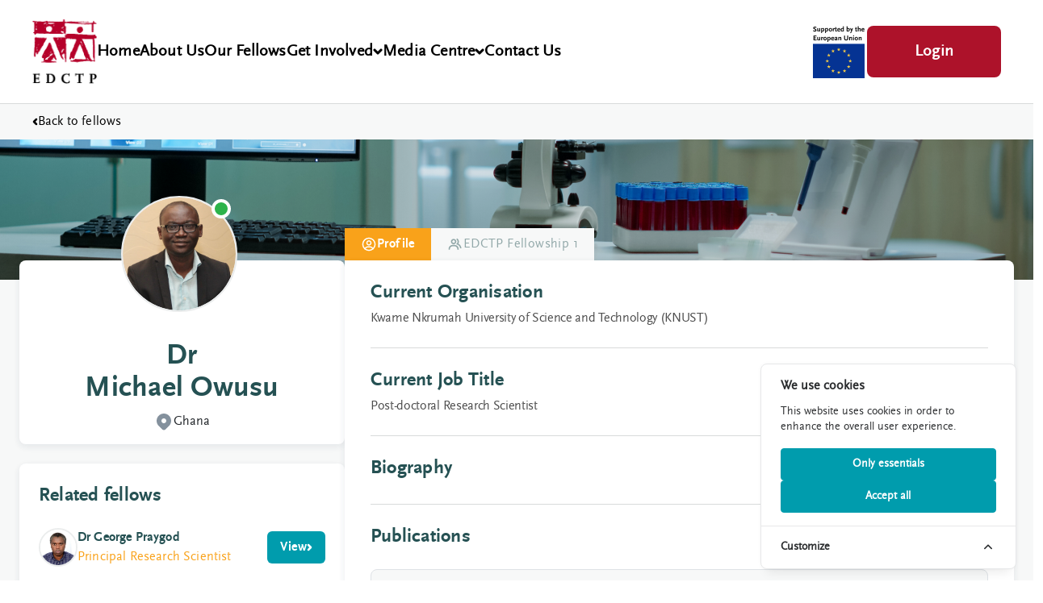

--- FILE ---
content_type: text/html; charset=UTF-8
request_url: https://edctpalumninetwork.org/profile/8
body_size: 38733
content:
<!DOCTYPE html>

<html lang="en" class="light-style layout-navbar-fixed layout-menu-fixed" dir="ltr" data-theme="theme-default"
      data-assets-path="/assets/" data-template="vertical-menu-template">

<head>
    <meta charset="utf-8"/>
    <meta name="viewport"
          content="width=device-width, initial-scale=1.0, user-scalable=no, minimum-scale=1.0, maximum-scale=1.0"/>

    <title>The EDCTP Alumni Network</title>

    <meta name="description" content=""/>

    <link rel="icon" type="image/x-icon" href="/assets/img/favicon/favicon.ico"/>
    <link rel="stylesheet" href="/assets/vendor/fonts/boxicons.css"/>

    <link href="https://cdn.jsdelivr.net/npm/bootstrap@5.3.1/dist/css/bootstrap.min.css" rel="stylesheet" integrity="sha384-4bw+/aepP/YC94hEpVNVgiZdgIC5+VKNBQNGCHeKRQN+PtmoHDEXuppvnDJzQIu9" crossorigin="anonymous">
    <link rel="stylesheet" href="/assets/vendor/libs/spinkit/spinkit.css"/>

    <!-- Alpine.js -->
    <script defer src="https://cdn.jsdelivr.net/npm/@alpinejs/intersect@3.x.x/dist/cdn.min.js"></script>
    <script defer src="https://cdn.jsdelivr.net/npm/@alpinejs/collapse@3.x.x/dist/cdn.min.js"></script>
    <script defer src="https://unpkg.com/alpinejs@3.x.x/dist/cdn.min.js"></script>
    <link rel="stylesheet" href="/assets/vendor/libs/animate-css/animate.css"/>
    <link rel="preload" as="style" href="https://edctpalumninetwork.org/build/assets/app-c6829fba.css" /><link rel="stylesheet" href="https://edctpalumninetwork.org/build/assets/app-c6829fba.css" />        <link rel="stylesheet" href="/assets/vendor/css/pages/ui-carousel.css" />
    <style>
        .modal-body-content{
            padding:20px 150px 20px 150px
        }

        .modal-heading-content{
            color: #009CAD; font-size: 45px;font-weight: 700;
        }
        @media (min-width: 250px) and (max-width: 992px) {
            .btn-spacing{
                padding-right: 1rem;
            }
            .modal-heading-content{
                color: #009CAD;
                font-size: 25px;
                font-weight: 700
            }
            .modal-body-content{
                padding: 2rem;
            }
        }
    </style>
    <!-- Cookie Consent --><script src="https://edctpalumninetwork.org/cookie-consent/script?id=335bd717ea5eadbfaec7b0f043b6701b" defer></script>    <style >[wire\:loading], [wire\:loading\.delay], [wire\:loading\.inline-block], [wire\:loading\.inline], [wire\:loading\.block], [wire\:loading\.flex], [wire\:loading\.table], [wire\:loading\.grid], [wire\:loading\.inline-flex] {display: none;}[wire\:loading\.delay\.shortest], [wire\:loading\.delay\.shorter], [wire\:loading\.delay\.short], [wire\:loading\.delay\.long], [wire\:loading\.delay\.longer], [wire\:loading\.delay\.longest] {display:none;}[wire\:offline] {display: none;}[wire\:dirty]:not(textarea):not(input):not(select) {display: none;}input:-webkit-autofill, select:-webkit-autofill, textarea:-webkit-autofill {animation-duration: 50000s;animation-name: livewireautofill;}@keyframes livewireautofill { from {} }</style>
</head>

<body x-data>







    <header class="sticky top-0 z-50 px-6 py-4 bg-white lg:px-10 2xl:px-20 lg:py-10">
    <nav class="flex justify-between bg-white" x-data={mobileNav:false}>
        <div class="flex items-center gap-5 xl:gap-10 2xl:gap-28">
            <div class="flex items-center">
                <button type="button" class="block mr-3 text-black lg:hidden" @click="mobileNav =! mobileNav">
                    <svg xmlns="http://www.w3.org/2000/svg" width="20" height="18" viewBox="0 0 20 18"
                         fill="none" x-show="!mobileNav">
                        <path d="M1 1H19" stroke="#1E1E1E" stroke-width="2" stroke-linecap="round"/>
                        <path d="M1 9H19" stroke="#1E1E1E" stroke-width="2" stroke-linecap="round"/>
                        <path d="M1 17H19" stroke="#1E1E1E" stroke-width="2" stroke-linecap="round"/>
                    </svg>
                    <svg xmlns="http://www.w3.org/2000/svg" width="20" height="20" fill="none"
                         viewBox="0 0 24 24" stroke-width="1.5" stroke="currentColor" x-show="mobileNav">
                        <path stroke-linecap="round" stroke-linejoin="round" d="M6 18L18 6M6 6l12 12"/>
                    </svg>
                </button>
                <a href="https://edctpalumninetwork.org">
                    <img class="img-fluid" src="/img/logo.svg">
                </a>
            </div>
            <div class="items-center hidden lg:flex">
                <ul class="flex items-center lg:gap-6 xl:gap-10 2xl:gap-14">
                                                                        <li>
                                <a class="text-base xl:text-xl font-bold text-black tracking-[0.2px] animate-btn py-2 1"
                                   href="https://edctpalumninetwork.org">Home</a>
                            </li>
                                                                                                <li>
                                <a class="text-base xl:text-xl font-bold text-black tracking-[0.2px] animate-btn py-2 1"
                                   href="https://edctpalumninetwork.org/about">About Us</a>
                            </li>
                                                                                                <li>
                                <a class="text-base xl:text-xl font-bold text-black tracking-[0.2px] animate-btn py-2 1"
                                   href="https://edctpalumninetwork.org/map">Our Fellows</a>
                            </li>
                                                                                                <li class="relative flex" x-data={dropdown:false}>
                                <button
                                    class="flex items-center gap-2 text-base xl:text-xl font-bold text-black tracking-[0.2px] animate-btn py-2 focus:outline-none"
                                    @click="dropdown =! dropdown">
                                    Get Involved
                                    <span>
                                        <svg xmlns="http://www.w3.org/2000/svg" width="12" height="8"
                                             viewBox="0 0 12 8" fill="none">
                                            <path d="M10 2L6 6L2 2" stroke="currentcolor" stroke-width="3"
                                                  stroke-linecap="round" stroke-linejoin="round"/>
                                        </svg>
                                    </span>
                                </button>
                                <ul class="absolute top-10 left-0 z-10 bg-white w-full md:w-80 list-none rounded-lg shadow-[0px_3px_8px_4px_rgba(50,71,92,0.02),0px_6px_11px_1px_rgba(50,71,92,0.04),0px_3px_11px_3px_rgba(50,71,92,0.06)] py-2"
                                    x-show="dropdown" x-transition @click.away="dropdown = false" x-cloak>
                                                                            <li class="mb-2">
                                            <a class="text-base font-bold text-black tracking-[0.2px] animate-btn py-2 px-4"
                                               href="https://edctpalumninetwork.org/networks">Networks of Excellences</a>
                                        </li>
                                                                            <li class="mb-2">
                                            <a class="text-base font-bold text-black tracking-[0.2px] animate-btn py-2 px-4"
                                               href="https://edctpalumninetwork.org/opportunities">Funding &amp; Training Opportunities</a>
                                        </li>
                                                                    </ul>
                            </li>
                                                                                                <li class="relative flex" x-data={dropdown:false}>
                                <button
                                    class="flex items-center gap-2 text-base xl:text-xl font-bold text-black tracking-[0.2px] animate-btn py-2 focus:outline-none"
                                    @click="dropdown =! dropdown">
                                    Media Centre
                                    <span>
                                        <svg xmlns="http://www.w3.org/2000/svg" width="12" height="8"
                                             viewBox="0 0 12 8" fill="none">
                                            <path d="M10 2L6 6L2 2" stroke="currentcolor" stroke-width="3"
                                                  stroke-linecap="round" stroke-linejoin="round"/>
                                        </svg>
                                    </span>
                                </button>
                                <ul class="absolute top-10 left-0 z-10 bg-white w-full md:w-80 list-none rounded-lg shadow-[0px_3px_8px_4px_rgba(50,71,92,0.02),0px_6px_11px_1px_rgba(50,71,92,0.04),0px_3px_11px_3px_rgba(50,71,92,0.06)] py-2"
                                    x-show="dropdown" x-transition @click.away="dropdown = false" x-cloak>
                                                                            <li class="mb-2">
                                            <a class="text-base font-bold text-black tracking-[0.2px] animate-btn py-2 px-4"
                                               href="https://edctpalumninetwork.org/news">News</a>
                                        </li>
                                                                            <li class="mb-2">
                                            <a class="text-base font-bold text-black tracking-[0.2px] animate-btn py-2 px-4"
                                               href="https://edctpalumninetwork.org/gallery">Video and Photo Gallery</a>
                                        </li>
                                                                    </ul>
                            </li>
                                                                                                <li>
                                <a class="text-base xl:text-xl font-bold text-black tracking-[0.2px] animate-btn py-2 1"
                                   href="https://edctpalumninetwork.org/contact">Contact Us</a>
                            </li>
                                                            </ul>
            </div>
        </div>
        <div class="flex items-center gap-4 xl:gap-10 2xl:gap-14">
            <div class="flex flex-col  lg:w-[70px] items-center gap-1 lg:gap-0">
                <img class="img-fluid" src="/img/EU logo.png">
            </div>
            
            
            
            
            
            
            
            
            
            
            
            
            
            
            
            
            
            
            
            
            
            
            
            
            
            
            
            
            
            
            
            
            
            
            
            
            
            
            
            
            
            
            <div class="hidden lg:flex" role="search">
                <a class="flex items-center justify-center bg-[#AD122A] lg:w-[140px] xl:w-[166px] lg:h-[55px] xl:h-[64px] rounded-lg text-xl text-white tracking-[0.2px] font-bold animate-btn"
                   href="https://edctpalumninetwork.org/login">Login</a>
            </div>
        </div>
        <!-- Nav Mobile -->
        <div class="absolute left-0 flex items-center w-full bg-white top-[91px]" x-cloak x-show="mobileNav"
             x-collapse.duration.500ms>
            <ul class="flex flex-col items-start w-full p-4">
                                                            <li class="mb-2">
                            <a class="text-base xl:text-xl font-bold text-black tracking-[0.2px] animate-btn py-2 1"
                               href="https://edctpalumninetwork.org">Home</a>
                        </li>
                                                                                <li class="mb-2">
                            <a class="text-base xl:text-xl font-bold text-black tracking-[0.2px] animate-btn py-2 1"
                               href="https://edctpalumninetwork.org/about">About Us</a>
                        </li>
                                                                                <li class="mb-2">
                            <a class="text-base xl:text-xl font-bold text-black tracking-[0.2px] animate-btn py-2 1"
                               href="https://edctpalumninetwork.org/map">Our Fellows</a>
                        </li>
                                                                                <li class="relative flex" x-data={dropdown:false}>
                            <button
                                class="flex items-center gap-2 text-base xl:text-xl font-bold text-black tracking-[0.2px] animate-btn py-2 focus:outline-none"
                                @click="dropdown =! dropdown">
                                Get Involved
                                <span>
                                        <svg xmlns="http://www.w3.org/2000/svg" width="12" height="8"
                                             viewBox="0 0 12 8" fill="none">
                                            <path d="M10 2L6 6L2 2" stroke="currentcolor" stroke-width="3"
                                                  stroke-linecap="round" stroke-linejoin="round"/>
                                        </svg>
                                    </span>
                            </button>
                            <ul class="absolute top-10 left-0 z-10 bg-white w-full md:w-80 list-none rounded-lg shadow-[0px_3px_8px_4px_rgba(50,71,92,0.02),0px_6px_11px_1px_rgba(50,71,92,0.04),0px_3px_11px_3px_rgba(50,71,92,0.06)] py-2"
                                x-show="dropdown" x-transition @click.away="dropdown = false" x-cloak>
                                                                    <li class="mb-2">
                                        <a class="text-base font-bold text-black tracking-[0.2px] animate-btn py-2 "
                                           href="https://edctpalumninetwork.org/networks">Networks of Excellences</a>
                                    </li>
                                                                    <li class="mb-2">
                                        <a class="text-base font-bold text-black tracking-[0.2px] animate-btn py-2 "
                                           href="https://edctpalumninetwork.org/opportunities">Funding &amp; Training Opportunities</a>
                                    </li>
                                                            </ul>
                        </li>
                                                                                <li class="relative flex" x-data={dropdown:false}>
                            <button
                                class="flex items-center gap-2 text-base xl:text-xl font-bold text-black tracking-[0.2px] animate-btn py-2 focus:outline-none"
                                @click="dropdown =! dropdown">
                                Media Centre
                                <span>
                                        <svg xmlns="http://www.w3.org/2000/svg" width="12" height="8"
                                             viewBox="0 0 12 8" fill="none">
                                            <path d="M10 2L6 6L2 2" stroke="currentcolor" stroke-width="3"
                                                  stroke-linecap="round" stroke-linejoin="round"/>
                                        </svg>
                                    </span>
                            </button>
                            <ul class="absolute top-10 left-0 z-10 bg-white w-full md:w-80 list-none rounded-lg shadow-[0px_3px_8px_4px_rgba(50,71,92,0.02),0px_6px_11px_1px_rgba(50,71,92,0.04),0px_3px_11px_3px_rgba(50,71,92,0.06)] py-2"
                                x-show="dropdown" x-transition @click.away="dropdown = false" x-cloak>
                                                                    <li class="mb-2">
                                        <a class="text-base font-bold text-black tracking-[0.2px] animate-btn py-2 "
                                           href="https://edctpalumninetwork.org/news">News</a>
                                    </li>
                                                                    <li class="mb-2">
                                        <a class="text-base font-bold text-black tracking-[0.2px] animate-btn py-2 "
                                           href="https://edctpalumninetwork.org/gallery">Video and Photo Gallery</a>
                                    </li>
                                                            </ul>
                        </li>
                                                                                <li class="mb-2">
                            <a class="text-base xl:text-xl font-bold text-black tracking-[0.2px] animate-btn py-2 1"
                               href="https://edctpalumninetwork.org/contact">Contact Us</a>
                        </li>
                                                        <li class="mb-2">
                        <a class="text-base xl:text-xl font-bold text-black tracking-[0.2px] animate-btn py-2"
                           href="/login">Login</a>
                    </li>
            </ul>
        </div>
    </nav>
</header>

    <section
        class="bg-[#F7F8F8] px-4 lg:px-10 2xl:!px-20 shadow-[0px_2px_9px_0px_rgba(50,71,92,0.06)] border-t border-[#D8DBDB]">
        <div class="py-2.5 flex justify-between items-center lg:flex-row flex-col">
            <a href="/map"
                class="flex items-center justify-start mr-auto gap-2 text-base text-black tracking-[0.16px] animate-btn py-3 lg:!py-0  pl-2.5 xl:pl-4">
                <svg xmlns="http://www.w3.org/2000/svg" width="7" height="10" viewBox="0 0 7 10" fill="none">
                    <path d="M5 8L2 5L5 2" stroke="black" stroke-width="2.5" stroke-linecap="round" stroke-linejoin="round">
                    </path>
                </svg>
                Back to fellows
            </a>
        </div>
    </section>
    <section class="bg-[#F7F8F8]">
        <div
            class="relative before:absolute before:left-0 before:top-0 before:bg-gradient-to-r from-[rgba(0,0,0,0.0)] from-0% to-[rgba(0,0,0,0.15)] to-100% before:w-full before:h-full h-40 md:h-[174px]">
            <img class="object-cover w-full h-full" src=" https://edctpalumninetwork.org/img/profile/profile.png "
                alt="Profile Background" />
        </div>
        <div class="px-4 py-14">
            <div class="mx-auto max-w-7xl">
                <div class="relative flex flex-col items-start justify-between gap-8 -mt-20 lg:flex-row">
                    <div class="w-full lg:!w-[403px]">
                        <div
                            class="relative rounded-lg bg-white shadow-[0px_4px_9px_1px_rgba(50,71,92,0.04),0px_2px_9px_0px_rgba(50,71,92,0.06)] w-full mb-6">
                            <div class="!px-5 md:px-9 pb-6 md:pb-4 pt-[78px] md:pt-[100px] text-center relative">
                                <div class="rounded-full absolute -top-[80px] left-1/2 -translate-x-1/2">
                                    <div class="relative mb-8 h-[144px]  md:!w-[152px] w-[144px] md:!h-[152px]">
                                        <div class="rounded-full border-2 border-[#EBEDED] bg-gray-100 lazy-image-container overflow-hidden flex items-center justify-center" style="width: 144px; height: 144px;">
    <img class="object-cover rounded-full lazy-image" src="/storage/107/profile_image.png" alt="Michael Owusu" width="144" height="144" style="width: 100%; height: 100%; border-radius: 50%;">
</div>
                                        <div
                                            class="absolute right-4 top-1 w-6 h-6 rounded-full border-4 border-white bg-[#2CB34A]">
                                        </div>
                                    </div>
                                </div>
                                <h3
                                    class="text-xl md:text-4xl text-[#255153] font-scala tracking-[0.24px] mb-2 max-w-[250px] mx-auto">
                                    Dr <br> Michael Owusu</h3>
                                                                                                                                                        <div class="d-flex justify-content-evenly">
                                                <div class="d-inline-flex">
                                                    <svg xmlns="http://www.w3.org/2000/svg" width="24" height="24"
                                                        viewBox="0 0 24 24" fill="none">
                                                        <g clip-path="url(#clip0_316_4304)">
                                                            <path
                                                                d="M18.3641 4.63606C20.0164 6.28819 20.9614 8.51817 20.9993 10.8545C21.0372 13.1908 20.1649 15.4502 18.5671 17.1551L18.3641 17.3651L14.1211 21.6071C13.5827 22.1451 12.8599 22.4584 12.0992 22.4834C11.3385 22.5085 10.5967 22.2435 10.0241 21.7421L9.88006 21.6071L5.63606 17.3641C3.94822 15.6762 3 13.387 3 11.0001C3 8.61309 3.94822 6.32389 5.63606 4.63606C7.32389 2.94822 9.61309 2 12.0001 2C14.387 2 16.6762 2.94822 18.3641 4.63606ZM12.0001 8.00006C11.6061 8.00006 11.216 8.07765 10.852 8.22842C10.488 8.37918 10.1573 8.60016 9.87873 8.87873C9.60016 9.15731 9.37918 9.48803 9.22842 9.85201C9.07765 10.216 9.00006 10.6061 9.00006 11.0001C9.00006 11.394 9.07765 11.7841 9.22842 12.1481C9.37918 12.5121 9.60016 12.8428 9.87873 13.1214C10.1573 13.4 10.488 13.6209 10.852 13.7717C11.216 13.9225 11.6061 14.0001 12.0001 14.0001C12.7957 14.0001 13.5588 13.684 14.1214 13.1214C14.684 12.5588 15.0001 11.7957 15.0001 11.0001C15.0001 10.2044 14.684 9.44134 14.1214 8.87873C13.5588 8.31613 12.7957 8.00006 12.0001 8.00006Z"
                                                                fill="#84919D" />
                                                        </g>
                                                        <defs>
                                                            <clipPath id="clip0_316_4304">
                                                                <rect width="24" height="24" fill="white" />
                                                            </clipPath>
                                                        </defs>
                                                    </svg>
                                                                                                            Ghana
                                                                                                    </div>
                                            </div>
                                                                                                                                            <div class="d-flex justify-content-center">
                                                                                                                                            </div>
                            </div>
                        </div>
                        <div
                            class="relative rounded-lg bg-white shadow-[0px_4px_9px_1px_rgba(50,71,92,0.04),0px_2px_9px_0px_rgba(50,71,92,0.06)] w-full">
                            <div class="!px-4 md:!px-6">
                                <h3 class="text-[#255153] text-2xl tracking-[0.24px] font-scala pt-4">Related fellows</h3>
                                <div class="mt-4">
                                                                                                                    <div
                                            class="flex items-start justify-between gap-2 pb-4 md:gap-4 md:pb-6 md:items-center">
                                            <div class="flex items-start gap-1.5">
                                                <img class="object-cover w-11 h-11 rounded-full md:!w-12 md:!h-12 border-2 border-[#EBEDED]"
                                                    src="/storage/375/PrayGod.jpg"
                                                    alt="Dr Moses Egesa">
                                                <div>
                                                    <h4 class="text-[#255153] text-base font-scala tracking-[0.16px]">
                                                        Dr George Praygod</h4>
                                                    <p class="text-[#F9A21A] text-base tracking-[0.16px]">
                                                        Principal Research Scientist</p>
                                                </div>
                                            </div>
                                            <a href="https://edctpalumninetwork.org/profile/137"
                                                class="text-sm md:text-base text-white text-bold tracking-[0.4px] font-scala flex items-center justify-center gap-1 md:gap-2 rounded-md bg-[#009CAD] px-2 md:!px-4 py-2 animate-btn">
                                                View
                                                <svg xmlns="http://www.w3.org/2000/svg" width="7" height="10"
                                                    viewBox="0 0 7 10" fill="none">
                                                    <path d="M2 2L5 5L2 8" stroke="white" stroke-width="2.5"
                                                        stroke-linecap="round" stroke-linejoin="round" />
                                                </svg>
                                            </a>
                                        </div>
                                                                                                                    <div
                                            class="flex items-start justify-between gap-2 pb-4 md:gap-4 md:pb-6 md:items-center">
                                            <div class="flex items-start gap-1.5">
                                                <img class="object-cover w-11 h-11 rounded-full md:!w-12 md:!h-12 border-2 border-[#EBEDED]"
                                                    src="/storage/956/Olaposi.jpg"
                                                    alt="Dr Moses Egesa">
                                                <div>
                                                    <h4 class="text-[#255153] text-base font-scala tracking-[0.16px]">
                                                        Dr Olaposi Olatoregun</h4>
                                                    <p class="text-[#F9A21A] text-base tracking-[0.16px]">
                                                        Deputy Project Director</p>
                                                </div>
                                            </div>
                                            <a href="https://edctpalumninetwork.org/profile/340"
                                                class="text-sm md:text-base text-white text-bold tracking-[0.4px] font-scala flex items-center justify-center gap-1 md:gap-2 rounded-md bg-[#009CAD] px-2 md:!px-4 py-2 animate-btn">
                                                View
                                                <svg xmlns="http://www.w3.org/2000/svg" width="7" height="10"
                                                    viewBox="0 0 7 10" fill="none">
                                                    <path d="M2 2L5 5L2 8" stroke="white" stroke-width="2.5"
                                                        stroke-linecap="round" stroke-linejoin="round" />
                                                </svg>
                                            </a>
                                        </div>
                                                                                                                    <div
                                            class="flex items-start justify-between gap-2 pb-4 md:gap-4 md:pb-6 md:items-center">
                                            <div class="flex items-start gap-1.5">
                                                <img class="object-cover w-11 h-11 rounded-full md:!w-12 md:!h-12 border-2 border-[#EBEDED]"
                                                    src="/storage/755/Nabatanzi.jpg"
                                                    alt="Dr Moses Egesa">
                                                <div>
                                                    <h4 class="text-[#255153] text-base font-scala tracking-[0.16px]">
                                                        Dr Rose Nabatanzi</h4>
                                                    <p class="text-[#F9A21A] text-base tracking-[0.16px]">
                                                        Research Scientist</p>
                                                </div>
                                            </div>
                                            <a href="https://edctpalumninetwork.org/profile/226"
                                                class="text-sm md:text-base text-white text-bold tracking-[0.4px] font-scala flex items-center justify-center gap-1 md:gap-2 rounded-md bg-[#009CAD] px-2 md:!px-4 py-2 animate-btn">
                                                View
                                                <svg xmlns="http://www.w3.org/2000/svg" width="7" height="10"
                                                    viewBox="0 0 7 10" fill="none">
                                                    <path d="M2 2L5 5L2 8" stroke="white" stroke-width="2.5"
                                                        stroke-linecap="round" stroke-linejoin="round" />
                                                </svg>
                                            </a>
                                        </div>
                                                                    </div>
                            </div>
                            <a href="#"
                                class="border-t border-[#D8DBDB] flex justify-center items-center py-2 md:!py-4 px-4 text-[#009CAD] text-base font-scala tracking-[0.4px] animate-btn gap-2">
                                Show more
                                <svg xmlns="http://www.w3.org/2000/svg" width="7" height="10" viewBox="0 0 7 10"
                                    fill="none">
                                    <path d="M2 2L5 5L2 8" stroke="#009CAD" stroke-width="2.5" stroke-linecap="round"
                                        stroke-linejoin="round" />
                                </svg>
                            </a>
                        </div>
                    </div>
                    <div class="w-full lg:flex-1 md:-mt-10">
    <div class="flex flex-wrap items-stretch justify-start">
        
        <a href="#" id="profile"
            class="flex items-center justify-center gap-1.5 text-[#92A8A9] bg-[#F7F8F8] text-base font-normal tracking-[0.4px] py-2 px-2 md:!px-5 w-full sm:w-auto transition-all hover:bg-[#f9a21a] hover:text-white setActiveDisplayTab">
            <svg xmlns="http://www.w3.org/2000/svg" width="20" height="20" viewBox="0 0 20 20" fill="none">
                <g clip-path="url(#clip0_316_4134)">
                    <path
                        d="M2.5 10C2.5 10.9849 2.69399 11.9602 3.0709 12.8701C3.44781 13.7801 4.00026 14.6069 4.6967 15.3033C5.39314 15.9997 6.21993 16.5522 7.12987 16.9291C8.03982 17.306 9.01509 17.5 10 17.5C10.9849 17.5 11.9602 17.306 12.8701 16.9291C13.7801 16.5522 14.6069 15.9997 15.3033 15.3033C15.9997 14.6069 16.5522 13.7801 16.9291 12.8701C17.306 11.9602 17.5 10.9849 17.5 10C17.5 9.01509 17.306 8.03982 16.9291 7.12987C16.5522 6.21993 15.9997 5.39314 15.3033 4.6967C14.6069 4.00026 13.7801 3.44781 12.8701 3.0709C11.9602 2.69399 10.9849 2.5 10 2.5C9.01509 2.5 8.03982 2.69399 7.12987 3.0709C6.21993 3.44781 5.39314 4.00026 4.6967 4.6967C4.00026 5.39314 3.44781 6.21993 3.0709 7.12987C2.69399 8.03982 2.5 9.01509 2.5 10Z"
                        stroke="currentcolor" stroke-width="1.5" stroke-linecap="round" stroke-linejoin="round" />
                    <path
                        d="M7.5 8.33301C7.5 8.99605 7.76339 9.63193 8.23223 10.1008C8.70107 10.5696 9.33696 10.833 10 10.833C10.663 10.833 11.2989 10.5696 11.7678 10.1008C12.2366 9.63193 12.5 8.99605 12.5 8.33301C12.5 7.66997 12.2366 7.03408 11.7678 6.56524C11.2989 6.0964 10.663 5.83301 10 5.83301C9.33696 5.83301 8.70107 6.0964 8.23223 6.56524C7.76339 7.03408 7.5 7.66997 7.5 8.33301Z"
                        stroke="currentcolor" stroke-width="1.5" stroke-linecap="round" stroke-linejoin="round" />
                    <path
                        d="M5.13965 15.7072C5.34591 15.0207 5.76796 14.419 6.34319 13.9913C6.91842 13.5637 7.61619 13.3328 8.33298 13.333H11.6663C12.384 13.3328 13.0827 13.5642 13.6583 13.9928C14.234 14.4215 14.6559 15.0245 14.8613 15.7122"
                        stroke="currentcolor" stroke-width="1.5" stroke-linecap="round" stroke-linejoin="round" />
                </g>
                <defs>
                    <clipPath id="clip0_316_4134">
                        <rect width="20" height="20" fill="currentcolor" />
                    </clipPath>
                </defs>
            </svg>
            Profile
        </a>
        
                    <a href="#" id="fellowship-0"
                class="flex items-center justify-center gap-1.5 text-white bg-[#F9A21A] text-base font-scala tracking-[0.4px] py-2 px-2 md:!px-5 w-full sm:w-auto rounded-tl-lg sm:rounded-tr-none rounded-tr-lg transition-all hover:bg-[#f9a21a] hover:text-white setActiveDisplayTab">

                <svg xmlns="http://www.w3.org/2000/svg" width="20" height="20" viewBox="0 0 20 20"
                    fill="none">
                    <path
                        d="M13.8366 9.20632C14.3442 8.34139 14.5634 7.33741 14.4625 6.33965C14.3133 4.85298 13.4833 3.53882 12.1266 2.63965L11.2058 4.02798C12.1383 4.64632 12.7058 5.52715 12.8041 6.50632C12.8495 6.9614 12.7928 7.42086 12.6383 7.8513C12.4838 8.28174 12.2353 8.67232 11.9108 8.99465L10.9175 9.98798L12.2658 10.3838C15.7925 11.4171 15.8333 14.9638 15.8333 14.9996H17.5C17.5 13.5088 16.7033 10.5955 13.8366 9.20632Z"
                        fill="currentcolor" />
                    <path
                        d="M7.9165 9.99967C9.75484 9.99967 11.2498 8.50467 11.2498 6.66634C11.2498 4.82801 9.75484 3.33301 7.9165 3.33301C6.07817 3.33301 4.58317 4.82801 4.58317 6.66634C4.58317 8.50467 6.07817 9.99967 7.9165 9.99967ZM7.9165 4.99967C8.83567 4.99967 9.58317 5.74717 9.58317 6.66634C9.58317 7.58551 8.83567 8.33301 7.9165 8.33301C6.99734 8.33301 6.24984 7.58551 6.24984 6.66634C6.24984 5.74717 6.99734 4.99967 7.9165 4.99967ZM9.1665 10.833H6.6665C3.909 10.833 1.6665 13.0755 1.6665 15.833V16.6663H3.33317V15.833C3.33317 13.9947 4.82817 12.4997 6.6665 12.4997H9.1665C11.0048 12.4997 12.4998 13.9947 12.4998 15.833V16.6663H14.1665V15.833C14.1665 13.0755 11.924 10.833 9.1665 10.833Z"
                        fill="currentcolor" />
                </svg>
                EDCTP Fellowship 1
            </a>
            </div>
    
    <div id="profile-tab" style="display: none" class="display-tab-container">
        <div
            class="relative rounded-lg bg-white shadow-[0px_4px_9px_1px_rgba(50,71,92,0.04),0px_2px_9px_0px_rgba(50,71,92,0.06)] w-full px-4 md:!px-8 pb-6 rounded-tl-none rounded-tr-none lg:rounded-tr-lg">
            <div class="py-3 md:!py-6 border-b border-[#D8DBDB]">
                <h3 class="text-xl md:text-2xl text-[#255153] font-scala tracking-[0.24px] mb-1">
                    Current Organisation</h3>
                <p class="text-base text-[#4D4D4D] tracking-[-0.32px]">
                                            Kwame Nkrumah University of Science and Technology (KNUST)
                                    </p>
            </div>
            <div class="py-3 md:!py-6 border-b border-[#D8DBDB]">
                <h3 class="text-xl md:text-2xl text-[#255153] font-scala tracking-[0.24px] mb-1">
                    Current Job Title
                </h3>
                <p class="text-base text-[#4D4D4D] tracking-[-0.32px]">
                                            Post-doctoral Research Scientist
                                    </p>
            </div>
            <div class="py-3 md:!py-6 border-b border-[#D8DBDB]">
                <h3 class="text-xl md:text-2xl text-[#255153] font-scala tracking-[0.24px] mb-1">
                    Biography
                </h3>
                <p>
                                    </p>
            </div>
                            <div class="py-3 md:!py-6 border-b border-[#D8DBDB]">
                    <h3 class="text-xl md:text-2xl text-[#255153] font-scala tracking-[0.24px] mb-1">
                        Publications
                    </h3>
                                            <div class="mt-4 bg-[#F7F8F8] rounded-lg border border-[#D8DBDB]" x-data={grants:false}>
                            <button type="button"
                                class="flex items-center justify-between !p-4 w-full text-base text-[rgba(50,71,92,0.87)] font-scala tracking-[0.15px] animate-btn text-left"
                                @click="grants =! grants">
                                Development of a Whole-Virus ELISA for Serological Evaluation of Domestic Livestock as Possible Hosts of Human Coronavirus NL63
                                <svg xmlns="http://www.w3.org/2000/svg" width="8" height="12" viewBox="0 0 8 12"
                                    fill="none" class="transition-all" :class="grants ? 'rotate-90' : 'rotate-0'">
                                    <path d="M2 2L6 6L2 10" stroke="#4C5E70" stroke-width="3" stroke-linecap="round"
                                        stroke-linejoin="round" />
                                </svg>
                            </button>
                            <div class="border-t border-[#D8DBDB] !p-4" x-show="grants" [x-cloak]
                                x-collapse.duration.200ms>
                                <p
                                    class="text-sm md:text-base text-[rgba(50,71,92,0.87)] tracking-[0.15px] !mb-4 md:!mb-6">
                                <div class="mr-2 lg:mr-0 font-scala lg:w-[125px]">Authors:</div>
                                                                    <span class="badge bg-[#009CAD]">
                                                                                    Philip El-Duah
                                                                            </span>
                                                                    <span class="badge bg-[#009CAD]">
                                                                                    Benjamin Meyer
                                                                            </span>
                                                                    <span class="badge bg-[#009CAD]">
                                                                                    Augustina Sylverken
                                                                            </span>
                                                                    <span class="badge bg-[#009CAD]">
                                                                                    Michael Owusu
                                                                            </span>
                                                                    <span class="badge bg-[#009CAD]">
                                                                                    Lina Theresa Gottula
                                                                            </span>
                                                                    <span class="badge bg-[#009CAD]">
                                                                                    Richmond Yeboah
                                                                            </span>
                                                                    <span class="badge bg-[#009CAD]">
                                                                                    Jones Lamptey
                                                                            </span>
                                                                    <span class="badge bg-[#009CAD]">
                                                                                    Yaw Oppong Frimpong
                                                                            </span>
                                                                    <span class="badge bg-[#009CAD]">
                                                                                    Vitus Burimuah
                                                                            </span>
                                                                    <span class="badge bg-[#009CAD]">
                                                                                    Raphael Folitse
                                                                            </span>
                                                                    <span class="badge bg-[#009CAD]">
                                                                                    Olivia Agbenyega
                                                                            </span>
                                                                    <span class="badge bg-[#009CAD]">
                                                                                    Samuel Oppong
                                                                            </span>
                                                                    <span class="badge bg-[#009CAD]">
                                                                                    Yaw Adu-Sarkodie
                                                                            </span>
                                                                    <span class="badge bg-[#009CAD]">
                                                                                    Christian Drosten
                                                                            </span>
                                                                    <span class="badge bg-[#009CAD]">
                                                                                    
                                                                            </span>
                                                                </p>
                                <p
                                    class="text-sm md:text-base text-[rgba(50,71,92,0.87)] tracking-[0.15px] !mb-4 md:!mb-6">
                                <div class="mr-2 lg:mr-0 font-scala lg:w-[125px]">Journal:</div>
                                Viruses
                                </p>
                                <p
                                    class="text-sm md:text-base text-[rgba(50,71,92,0.87)] tracking-[0.15px] !mb-4 md:!mb-6">
                                <div class="mr-2 lg:mr-0 font-scala lg:w-[125px]">Content:</div>
                                <p>Known human coronaviruses are believed to have originated in animals and made use of intermediate hosts for transmission to humans. The intermediate hosts of most of the human coronaviruses are known, but not for HCoV-NL63. This study aims to assess the possible role of some major domestic livestock species as intermediate hosts of HCoV-NL63. We developed a testing algorithm for high throughput screening of livestock sera with ELISA and confirmation with recombinant immunofluorescence assay testing for antibodies against HCoV-NL63 in livestock. Optimization of the ELISA showed a capability of the assay to significantly distinguish HCoV-NL63 from HCoV-229E (U = 27.50,&nbsp;<em>p</em>&nbsp;&lt; 0.001) and HCoV-OC43 (U = 55.50,&nbsp;<em>p</em>&nbsp;&lt; 0.001) in coronavirus-characterized sera. Evaluation of the assay with collected human samples showed no significant difference in mean optical density values of immunofluorescence-classified HCoV-NL63-positive and HCoV-NL63-negative samples (<em>F</em>&nbsp;(1, 215) = 0.437,&nbsp;<em>p</em>&nbsp;= 0.509). All the top 5% (<em>n</em>&nbsp;= 8) most reactive human samples tested by ELISA were HCoV-NL63 positive by immunofluorescence testing. In comparison, only a proportion (84%,&nbsp;<em>n</em>&nbsp;= 42) of the top 25% were positive by immunofluorescence testing, indicating an increased probability of the highly ELISA reactive samples testing positive by the immunofluorescence assay. None of the top 5% most ELISA reactive livestock samples were positive for HCoV-NL63-related viruses by immunofluorescence confirmation. Ghanaian domestic livestock are not likely intermediate hosts of HCoV-NL63-related coronaviruses.</p>
                                </p>
                                <p
                                    class="text-sm md:text-base text-[rgba(50,71,92,0.87)] tracking-[0.15px] !mb-4 md:!mb-6">
                                <div class=" mr-2 lg:mr-0 font-scala lg:w-[125px]">Date:</div>
                                2019-01-11
                                </p>
                            </div>
                        </div>
                                            <div class="mt-4 bg-[#F7F8F8] rounded-lg border border-[#D8DBDB]" x-data={grants:false}>
                            <button type="button"
                                class="flex items-center justify-between !p-4 w-full text-base text-[rgba(50,71,92,0.87)] font-scala tracking-[0.15px] animate-btn text-left"
                                @click="grants =! grants">
                                3.	Development of a Whole-Virus ELISA for Serological Evaluation of Domestic Livestock as Possible Hosts of Human Coronavirus NL63
                                <svg xmlns="http://www.w3.org/2000/svg" width="8" height="12" viewBox="0 0 8 12"
                                    fill="none" class="transition-all" :class="grants ? 'rotate-90' : 'rotate-0'">
                                    <path d="M2 2L6 6L2 10" stroke="#4C5E70" stroke-width="3" stroke-linecap="round"
                                        stroke-linejoin="round" />
                                </svg>
                            </button>
                            <div class="border-t border-[#D8DBDB] !p-4" x-show="grants" [x-cloak]
                                x-collapse.duration.200ms>
                                <p
                                    class="text-sm md:text-base text-[rgba(50,71,92,0.87)] tracking-[0.15px] !mb-4 md:!mb-6">
                                <div class="mr-2 lg:mr-0 font-scala lg:w-[125px]">Authors:</div>
                                                                    <span class="badge bg-[#009CAD]">
                                                                                    Philip El-Duah
                                                                            </span>
                                                                    <span class="badge bg-[#009CAD]">
                                                                                     Benjamin Meyer
                                                                            </span>
                                                                    <span class="badge bg-[#009CAD]">
                                                                                     Augustina Sylverken
                                                                            </span>
                                                                    <span class="badge bg-[#009CAD]">
                                                                                     Michael Owusu
                                                                            </span>
                                                                    <span class="badge bg-[#009CAD]">
                                                                                     Lina Theresa Gottula
                                                                            </span>
                                                                    <span class="badge bg-[#009CAD]">
                                                                                     Richmond Yeboah
                                                                            </span>
                                                                    <span class="badge bg-[#009CAD]">
                                                                                     Jones Lamptey
                                                                            </span>
                                                                    <span class="badge bg-[#009CAD]">
                                                                                     Yaw Oppong Frimpong
                                                                            </span>
                                                                    <span class="badge bg-[#009CAD]">
                                                                                     Vitus Burimuah
                                                                            </span>
                                                                    <span class="badge bg-[#009CAD]">
                                                                                     Raphael Folitse
                                                                            </span>
                                                                    <span class="badge bg-[#009CAD]">
                                                                                     Olivia Agbenyega
                                                                            </span>
                                                                    <span class="badge bg-[#009CAD]">
                                                                                     Samuel Oppong
                                                                            </span>
                                                                    <span class="badge bg-[#009CAD]">
                                                                                     Yaw Adu-Sarkodie
                                                                            </span>
                                                                    <span class="badge bg-[#009CAD]">
                                                                                     Christian Drosten
                                                                            </span>
                                                                </p>
                                <p
                                    class="text-sm md:text-base text-[rgba(50,71,92,0.87)] tracking-[0.15px] !mb-4 md:!mb-6">
                                <div class="mr-2 lg:mr-0 font-scala lg:w-[125px]">Journal:</div>
                                
                                </p>
                                <p
                                    class="text-sm md:text-base text-[rgba(50,71,92,0.87)] tracking-[0.15px] !mb-4 md:!mb-6">
                                <div class="mr-2 lg:mr-0 font-scala lg:w-[125px]">Content:</div>
                                
                                </p>
                                <p
                                    class="text-sm md:text-base text-[rgba(50,71,92,0.87)] tracking-[0.15px] !mb-4 md:!mb-6">
                                <div class=" mr-2 lg:mr-0 font-scala lg:w-[125px]">Date:</div>
                                2019-01-01
                                </p>
                            </div>
                        </div>
                                            <div class="mt-4 bg-[#F7F8F8] rounded-lg border border-[#D8DBDB]" x-data={grants:false}>
                            <button type="button"
                                class="flex items-center justify-between !p-4 w-full text-base text-[rgba(50,71,92,0.87)] font-scala tracking-[0.15px] animate-btn text-left"
                                @click="grants =! grants">
                                Potential Intermediate Hosts for Coronavirus Transmission: No Evidence of Clade 2c Coronaviruses in Domestic Livestock from Ghana
                                <svg xmlns="http://www.w3.org/2000/svg" width="8" height="12" viewBox="0 0 8 12"
                                    fill="none" class="transition-all" :class="grants ? 'rotate-90' : 'rotate-0'">
                                    <path d="M2 2L6 6L2 10" stroke="#4C5E70" stroke-width="3" stroke-linecap="round"
                                        stroke-linejoin="round" />
                                </svg>
                            </button>
                            <div class="border-t border-[#D8DBDB] !p-4" x-show="grants" [x-cloak]
                                x-collapse.duration.200ms>
                                <p
                                    class="text-sm md:text-base text-[rgba(50,71,92,0.87)] tracking-[0.15px] !mb-4 md:!mb-6">
                                <div class="mr-2 lg:mr-0 font-scala lg:w-[125px]">Authors:</div>
                                                                    <span class="badge bg-[#009CAD]">
                                                                                    Philip El-Duah
                                                                            </span>
                                                                    <span class="badge bg-[#009CAD]">
                                                                                      Augustina Sylverken   Michael Owusu
                                                                            </span>
                                                                    <span class="badge bg-[#009CAD]">
                                                                                     Richmond Yeboah
                                                                            </span>
                                                                    <span class="badge bg-[#009CAD]">
                                                                                    Jones Lamptey
                                                                            </span>
                                                                    <span class="badge bg-[#009CAD]">
                                                                                    Yaw Oppong Frimpong
                                                                            </span>
                                                                    <span class="badge bg-[#009CAD]">
                                                                                     Vitus Burimuah
                                                                            </span>
                                                                    <span class="badge bg-[#009CAD]">
                                                                                     Christopher Antwi  Raphael Folitse
                                                                            </span>
                                                                    <span class="badge bg-[#009CAD]">
                                                                                     Olivia Agbenyega
                                                                            </span>
                                                                    <span class="badge bg-[#009CAD]">
                                                                                     Samuel Oppong Yaw Adu-Sarkodie.
                                                                            </span>
                                                                </p>
                                <p
                                    class="text-sm md:text-base text-[rgba(50,71,92,0.87)] tracking-[0.15px] !mb-4 md:!mb-6">
                                <div class="mr-2 lg:mr-0 font-scala lg:w-[125px]">Journal:</div>
                                
                                </p>
                                <p
                                    class="text-sm md:text-base text-[rgba(50,71,92,0.87)] tracking-[0.15px] !mb-4 md:!mb-6">
                                <div class="mr-2 lg:mr-0 font-scala lg:w-[125px]">Content:</div>
                                
                                </p>
                                <p
                                    class="text-sm md:text-base text-[rgba(50,71,92,0.87)] tracking-[0.15px] !mb-4 md:!mb-6">
                                <div class=" mr-2 lg:mr-0 font-scala lg:w-[125px]">Date:</div>
                                2019-01-01
                                </p>
                            </div>
                        </div>
                                    </div>
                    </div>
    </div>
    
            <div id="fellowship-0-tab" class="display-tab-container" style="display: none">
            <div
                class="relative rounded-lg bg-white shadow-[0px_4px_9px_1px_rgba(50,71,92,0.04),0px_2px_9px_0px_rgba(50,71,92,0.06)] w-full px-4 md:!px-8 pb-6 rounded-tl-none rounded-tr-none lg:rounded-tr-lg">
                <div class="py-3 md:!py-6 border-b border-[#D8DBDB]">
    <h3 class="text-xl md:text-2xl text-[#255153] font-scala tracking-[0.24px] mb-1">
        Project Title</h3>
    <p class="text-base text-[#4D4D4D] tracking-[-0.32px]">
        Nasopharyngeal and Lung Microbiota in HIV Positive Children Presenting with Respiratory Disease
    </p>
</div>
                <div class="grid grid-cols-2">
                    <div class="py-3 md:!py-6 border-b border-[#D8DBDB]">
    <h3
        class="text-xl md:text-2xl text-[#255153] font-scala tracking-[0.24px] mb-1">
        EDCTP Project
    </h3>
    <p class="text-base text-[#4D4D4D] tracking-[-0.32px]">
        TMA2015CDF1033
    </p>
</div>
                    <div class="py-3 md:!py-6 border-b border-[#D8DBDB]">
    <h3
        class="text-xl md:text-2xl text-[#255153] font-scala tracking-[0.24px] mb-1">
        EDCTP Program
    </h3>
    <p class="text-base text-[#4D4D4D] tracking-[-0.32px]">
        EDCTP2
    </p>
</div>
                </div>
                <div class="py-3 md:!py-6 border-b border-[#D8DBDB]">
    <h3 class="text-xl md:text-2xl text-[#255153] font-scala tracking-[0.24px] mb-1">
        EDCTP Project Call
    </h3>
    <p class="text-base text-[#4D4D4D] tracking-[-0.32px]">
        Career Development Fellowship (CDF)
    </p>
</div>
                <div class="py-3 md:!py-6 border-b border-[#D8DBDB]">
    <h3
        class="text-xl md:text-2xl text-[#255153] font-scala tracking-[0.24px] mb-1">
        Host Organisation
    </h3>
    <div class="relative overflow-x-scroll xl:!overflow-x-hidden">
        <table
            class="w-full text-sm md:text-base text-[rgba(50,71,92,0.87)] tracking-[0.17px]">
            <thead class="font-scala text-[#009CAD]">
                <tr>
                    <th scope="col"
                        class="px-3 py-3 lg:!px-6 lg:!py-4 font-scala">Department
                    </th>
                    <th scope="col"
                        class="px-3 py-3 lg:!px-6 lg:!py-4 font-scala">Institution
                    </th>
                    <th scope="col"
                        class="px-3 py-3 lg:!px-6 lg:!py-4 font-scala">Country</th>
                </tr>
            </thead>
            <tbody>
                                    <tr
                        class="bg-[#F7F8F8] shadow-[0px_-1px_0px_0px_rgba(76,78,100,0.12)]">
                        <td class="px-3 py-3 lg:!px-6 lg:!py-4">
                            Microbiology</td>
                        <td class="px-3 py-3 lg:!px-6 lg:!py-4">
                            Kumasi Centre for Collaborative Research in Tropical Medicine (KCCR)</td>
                        <td class="px-3 py-3 lg:!px-6 lg:!py-4">
                            GH</td>
                    </tr>
                            </tbody>
        </table>
    </div>
</div>
                <div class="py-3 md:!py-6 border-b border-[#D8DBDB]">
    <h3 class="text-xl md:text-2xl text-[#255153] font-scala tracking-[0.24px] mb-1">
        Project Objectives
    </h3>
    <p class="text-base text-[#4D4D4D] tracking-[-0.32px]">
        1.Characterise the microbiota of the nasopharyngeal and lung niche of HIV positive and negative children
2. Correlate specific microbiota with the respiratory disease and outcomes in HIV infected and non-infected children.
3.Determine the risk factors associated with exposure to specific microbiota.
    </p>
</div>
                <div class="py-3 md:!py-6 border-b border-[#D8DBDB]">
    <h3 class="text-xl md:text-2xl text-[#255153] font-scala tracking-[0.24px] mb-1">
        Study Design
    </h3>
    <p class="text-base text-[#4D4D4D] tracking-[-0.32px]">
        Mixed case-control and longitudinal study design
    </p>
</div>
                <div class="py-3 md:!py-6 border-b border-[#D8DBDB]">
    <h3
        class="text-xl md:text-2xl text-[#255153] font-scala tracking-[0.24px] mb-1">
        Project Summary
    </h3>
    <p class="text-base text-[#4D4D4D] tracking-[-0.32px]">
        According to the World Health Organisation (WHO), respiratory tract infections are still among the leading causes of death in children including those with human immunodeficiency virus worldwide. Although viral infections and bacterial agents account for significant proportions of respiratory infections, routine clinical practice has only focused on tuberculosis as the main aetiological agent of pneumonia in HIV patients. However, the aetiological agents of paediatric pneumonia appear more complex with the involvement of many microbial pathogens which are all embedded in a complex microbiota of generally presumed harmless commensals. 
In this project we aim to describe the microbiota profile of both HIV positive and negative children presenting with respiratory disease and their corresponding and find out the specific pathogens which are associated with pneumonia.
We are using a mixed case-control and longitudinal  design approach to both describe the microbial profile pathogens and determine pathogen specific risk factors of pneumonia. At the end of the study we hope to obtain baseline data on microbial pathogens associated with pneumonia, Identify biochemical markers that could predict pneumonia and describe the meta-taxonomic and metagenomic profile of microbial pathogens underlying pneumonia in children.
    </p>
</div>
                            </div>
        </div>
    </div>
                </div>
            </div>
        </div>
    </section>

    <footer class="bg-[#255153] px-4 py-8 lg:py-14">
    <div class="mx-auto max-w-7xl">
        <div class="grid gap-5 md:grid-cols-2 lg:grid-cols-4">
            <div>
                <h5 class="mb-4 text-xl text-white font-scala">EDCTP</h5>
                <p class="text-base lg:text-xl text-white tracking-[-0.4px]">The second EDCTP programme is supported
                    under Horizon 2020, the European Union’s Framework Programme
                    for Research & Innovation.</p>
                <a href="https://www.edctp.org/"
                   class="block mt-4 text-base text-white lg:text-xl animate-btn">www.edctp.org</a>
                <div class="mt-4">
                    <svg xmlns="http://www.w3.org/2000/svg" width="70" height="70" viewBox="0 0 70 70"
                         fill="none">
                        <g clip-path="url(#clip0_252_27546)">
                            <path
                                d="M47.9034 22.4334C47.555 22.1907 47.2204 22.0378 47.5797 21.5632C47.7307 21.3638 47.4464 21.2711 47.2688 21.2859C46.2127 21.3747 45.1664 21.2287 44.1162 21.1823C43.9889 21.1764 43.8596 21.2148 43.7303 21.2316C43.444 21.2671 43.146 21.3816 42.9091 21.0974C42.835 21.0086 42.6998 21.0155 42.6327 21.054C41.9092 21.4714 41.2637 21.0441 40.5777 20.9188C39.9549 20.8054 39.3094 20.835 38.6895 20.6425C38.3095 20.5241 38.1338 20.9938 37.7676 21.0303C37.4182 21.0658 37.0975 21.2356 36.7323 21.0254C36.5052 20.8951 36.3523 21.054 36.3611 21.3066C36.3848 21.9677 36.3503 22.6308 36.372 23.2929C36.3898 23.8316 36.5013 24.4187 36.3068 24.9713C36.2072 25.2545 36.2496 25.5574 36.2575 25.8534C36.2614 26.0073 36.296 26.1761 36.4381 26.2382C37.4113 26.6655 37.131 27.5269 37.0501 28.2275C36.9356 29.2093 36.9514 30.1822 36.9563 31.161C36.9612 32.1556 37.0037 33.1483 36.9534 34.1448C36.9149 34.9017 36.7421 35.6871 37.1646 36.4113C37.2169 36.5011 37.2287 36.6482 37.1962 36.7478C36.8872 37.6852 37.0738 38.6344 37.1054 39.5797C37.135 40.4638 37.1241 41.3499 37.1754 42.232C37.1952 42.5774 36.9938 42.8596 37.0145 43.196C37.0491 43.7476 36.9306 44.2972 37.1044 44.8547C37.288 45.4428 36.8961 45.8533 36.4983 46.2134C36.3138 46.3812 36.1045 46.3279 35.9278 46.1542C35.7739 46.0033 35.7324 45.8138 35.7442 45.6115C35.8321 44.092 35.5153 42.6099 35.3327 41.115C35.228 40.2566 35.2162 39.3912 35.2359 38.5219C35.2488 37.9556 35.3109 37.325 34.773 36.8889C34.4986 36.6659 34.2627 36.6215 33.94 36.8573C33.3823 37.2639 32.873 37.7187 32.3558 38.1717C31.9244 38.5486 32.0301 38.9492 32.1988 39.3232C32.6361 40.2931 33.1316 41.2374 33.5994 42.1945C33.786 42.5764 33.6004 43.4496 33.2727 43.7151C33.0141 43.9242 32.7072 43.9015 32.5157 43.6677C31.9906 43.0273 31.4744 42.3899 30.8052 41.8798C30.6117 41.7317 30.5673 41.3874 30.4557 41.1328C29.8892 39.8432 29.598 38.4558 29.0512 37.1583C28.6209 36.1351 28.2231 35.098 27.7957 34.0728C27.7355 33.9287 27.6003 33.8103 27.4868 33.6939C27.2499 33.4502 27.0189 33.1423 27.0653 32.8335C27.2045 31.9227 26.6517 31.2123 26.4237 30.419C25.9361 28.7238 25.1781 27.1194 24.5316 25.4775C23.9236 23.9303 23.1073 22.4788 22.5151 20.9267C22.4973 20.8803 22.4717 20.8379 22.4549 20.7915C22.1006 19.8206 22.4786 19.3924 23.511 19.4634C25.4989 19.5996 27.4868 19.7732 29.4865 19.5641C30.363 19.4723 31.2572 19.5256 32.1426 19.5404C32.5078 19.5463 32.8631 19.4693 33.2214 19.4703C33.6379 19.4723 34.0456 19.7357 34.47 19.3864C34.6092 19.272 34.8411 19.5177 34.9931 19.6696C35.1066 19.7831 35.1955 19.9449 35.386 19.936C35.5478 19.9291 35.7551 20.1097 35.8637 19.8571C35.9663 19.6164 35.8479 19.4397 35.6357 19.3302C35.3642 19.1911 35.1195 19.0352 35.0602 18.7076C34.9408 18.0465 35.3208 17.6192 36.0196 17.5877C36.1726 17.5807 36.4816 17.7732 36.4717 17.4219C36.4638 17.1565 36.2012 17.1259 35.9772 17.1357C35.7245 17.1466 35.4906 17.0854 35.2547 17.0055C34.9349 16.8969 34.9744 16.7351 35.1728 16.5427C35.2675 16.4509 35.3692 16.3503 35.5074 16.3493C36.5842 16.3444 37.5989 15.9625 38.6688 15.855C40.404 15.6803 42.1244 15.7563 43.8527 15.7908C44.2791 15.7997 44.7074 15.8264 45.1299 15.7257C45.2227 15.704 45.3391 15.6922 45.422 15.7277C46.2778 16.0997 47.1711 15.8609 48.0456 15.8865C48.4118 15.8974 48.7671 15.925 49.1086 16.0503C49.2853 16.1155 49.455 16.1421 49.6367 16.0938C49.9772 16.004 50.297 15.9487 50.3927 16.4302C50.4213 16.5763 50.5901 16.6128 50.6622 16.521C50.9346 16.1717 51.3156 16.2467 51.6788 16.1826C52.2849 16.076 52.8632 16.1382 53.4643 16.224C54.0605 16.3079 54.6508 16.5032 55.2755 16.3878C55.4858 16.3493 55.7246 16.45 55.9467 16.5013C56.0741 16.5309 56.2034 16.6118 56.3277 16.5407C56.8538 16.2388 57.4421 16.4598 57.9918 16.3385C58.2761 16.2753 58.5515 16.376 58.8367 16.5092C59.3451 16.747 59.9027 16.7736 60.4782 16.8052C61.175 16.8427 61.8975 16.7973 62.5786 16.9581C63.6702 17.2157 64.7184 16.8525 65.7884 16.8437C66.5454 16.8377 67.2936 16.6611 68.0566 16.7272C68.3912 16.7558 68.5412 16.9483 68.5027 17.2502C68.4267 17.8472 68.6883 18.1392 69.2647 18.2034C69.624 18.2428 69.8233 18.4589 69.8687 18.8122C69.9438 19.3993 70.0257 19.9785 69.471 20.4255C69.2153 20.6317 69.0041 20.7313 68.6774 20.5764C68.3537 20.4235 68.0013 20.5103 67.6657 20.6031C67.3864 20.68 67.3666 20.906 67.341 21.1458C67.266 21.8552 67.6203 22.4926 67.6716 23.1745C67.7476 24.1819 67.8789 25.1874 67.7891 26.2067C67.7486 26.6734 67.8384 27.151 67.8562 27.6236C67.9065 28.9803 68.0388 30.3302 67.9549 31.6968C67.8809 32.9016 68.0576 34.1133 68.0191 35.3269C67.9806 36.5495 67.8819 37.771 67.9302 38.9956C67.9529 39.5856 67.8838 40.1786 68.023 40.7638C68.1681 41.3736 67.8059 41.9616 67.9065 42.5517C68.0062 43.1398 67.6252 43.7377 67.9845 44.3041C67.9924 44.317 67.9894 44.3367 67.9954 44.3515C68.174 44.7787 68.1484 45.2188 67.9154 45.6619C67.8493 45.7882 67.8651 45.9135 67.8927 46.0457C67.944 46.2884 67.8078 46.4039 67.5996 46.4848C67.3706 46.5736 67.2689 46.4285 67.1574 46.2805C67.0626 46.1552 67.0547 46.0072 67.0291 45.8612C66.9787 45.5671 66.7813 45.4181 66.505 45.4546C66.0786 45.5119 65.6522 45.506 65.2258 45.5168C65.0905 45.5208 64.976 45.5632 64.8704 45.6579C64.2308 46.2243 63.4363 46.2065 62.846 45.6214C62.6052 45.3826 62.2874 45.3422 61.9784 45.3343C60.3183 45.2908 58.668 45.4517 57.0157 45.574C56.3938 45.6204 55.774 45.7319 55.1532 45.729C54.1296 45.724 53.1347 45.9293 52.1328 46.0694C51.668 46.1345 51.1784 46.0891 50.7372 46.3101C50.6059 46.3762 50.4342 46.394 50.3374 46.4907C49.7304 47.0946 49.0346 46.9298 48.3091 46.8025C47.7031 46.6959 47.0951 46.5854 46.4801 46.5075C45.2424 46.3506 44.0047 46.3338 42.765 46.2746C42.383 46.2568 41.999 46.1088 41.6319 45.9776C41.2548 45.8424 41.0347 45.5612 41.1107 45.1369C41.1857 44.7166 41.5282 44.7245 41.8441 44.7324C42.2872 44.7442 42.7304 44.7699 43.1726 44.8024C43.522 44.8281 43.7826 44.7195 43.9277 44.3831C44.0678 44.0565 44.3067 43.9331 44.6719 43.9499C45.1338 43.9716 45.5977 43.944 45.8534 43.4358C45.9363 43.272 46.1268 43.2917 46.2975 43.3036C48.2716 43.4417 50.2338 43.7456 52.2246 43.6292C52.8208 43.5947 53.4387 43.7091 54.0279 43.8394C54.9281 44.0387 55.8283 43.8591 56.7284 43.9134C57.1884 43.941 57.3907 43.571 57.2358 43.1309C56.6988 41.5995 56.1797 40.0612 55.5035 38.5821C55.4562 38.4785 55.4305 38.3641 55.4029 38.2526C55.0949 36.9708 54.5086 35.7867 54.098 34.5425C53.7812 33.5834 53.5275 32.6026 53.187 31.6524C52.6905 30.2641 52.1644 28.8866 51.7351 27.4746C51.6245 27.1095 51.3955 27.146 51.205 27.4105C50.8675 27.8772 50.6276 28.4021 50.3986 28.928C50.0788 29.6622 49.76 30.3983 49.4768 31.1472C48.9428 32.5572 48.4364 33.9781 47.9133 35.3921C47.7998 35.6979 47.6448 35.99 47.5343 36.2969C47.1306 37.4148 46.796 38.5614 46.3193 39.6458C46.0468 40.2675 45.9087 40.9078 45.7162 41.5423C45.5277 42.1629 44.6324 42.6385 44.0086 42.4698C43.8764 42.4343 43.7757 42.3494 43.6957 42.2409C43.5891 42.0949 43.5052 41.9281 43.3799 41.8008C43.2062 41.6252 43.1262 41.2769 42.8045 41.344C42.5004 41.4071 42.4837 41.7268 42.4027 41.9725C42.2448 42.4511 41.9063 42.8329 41.7266 43.3125C41.5608 43.7545 40.8393 43.6864 40.4889 43.2473C40.2184 42.9079 40.0941 42.5083 40.1869 42.0909C40.3132 41.5176 40.482 40.9512 40.6656 40.3937C40.785 40.0316 40.9488 39.6656 40.8886 39.2936C40.7327 38.3305 41.2094 37.5027 41.4305 36.6294C41.7266 35.4572 42.2438 34.3649 42.8676 33.3111C43.3888 32.4299 43.7056 31.4343 44.1814 30.5186C44.3797 30.1358 44.6847 29.8398 44.819 29.3849C45.0529 28.5975 45.4546 27.8535 45.8376 27.1184C46.4338 25.9748 46.8365 24.7552 47.2964 23.5593C47.3477 23.4261 47.3576 23.2692 47.3546 23.1241C47.3468 22.762 47.3922 22.4522 47.9015 22.4315L47.9034 22.4334ZM65.818 22.9939C65.818 22.8054 65.818 22.7068 65.818 22.6081C65.818 21.796 65.7903 21.7477 65.0057 21.6066C63.8341 21.3954 62.6516 21.4517 61.4691 21.4842C60.7861 21.503 60.1011 21.502 59.4181 21.4773C58.2712 21.4349 57.1233 21.4655 55.9744 21.3806C55.4808 21.3441 54.9706 21.6263 54.5027 21.2208C54.3833 21.1172 54.2135 21.2079 54.1138 21.3332C53.9964 21.4793 54.0516 21.6105 54.1799 21.7191C54.4168 21.9203 54.5313 22.1966 54.6063 22.4798C54.6823 22.7689 54.8363 22.99 55.0801 23.1409C55.3999 23.3393 55.5628 23.6244 55.6052 23.9865C55.7138 24.921 56.2053 25.7143 56.608 26.5254C56.9555 27.226 57.2871 27.963 57.4934 28.6784C57.8122 29.7825 58.3679 30.8018 58.5781 31.9346C58.6008 32.0589 58.7163 32.1112 58.7903 32.1971C59.3283 32.8216 59.8563 33.4828 59.9787 34.3086C60.1515 35.4769 60.8404 36.4676 61.0191 37.623C61.024 37.6536 61.0467 37.6822 61.0615 37.7118C62.0229 39.5422 62.7552 41.4772 63.6218 43.35C63.9051 43.9617 64.2822 44.4215 64.9099 44.611C65.3788 44.7521 65.8831 44.6445 66.3589 44.5676C66.654 44.5202 66.8623 44.3416 66.9432 43.9509C67.0528 43.421 66.8623 42.9898 66.7497 42.5182C66.581 41.8097 66.1131 41.193 66.2049 40.3997C66.3609 39.0459 66.1516 37.6872 66.1654 36.3265C66.1822 34.7043 66.1101 33.0713 66.1447 31.4481C66.1743 30.0598 66.118 28.6774 66.0914 27.293C66.0736 26.3961 65.8515 25.5061 66.0233 24.6023C66.0499 24.4651 66.0144 24.3043 65.967 24.1671C65.8269 23.7547 65.7923 23.3343 65.819 22.9939H65.818ZM34.1719 32.272C34.1699 32.2276 34.1759 32.0944 34.1541 31.9662C34.1018 31.6672 33.936 31.5162 33.6981 31.7856C33.2007 32.349 32.5779 32.792 32.1396 33.4107C31.9955 33.614 31.8149 33.8636 32.0103 34.0758C32.3686 34.4655 31.9876 34.5859 31.7981 34.7487C31.6155 34.9066 31.3747 34.9944 31.1723 35.1306C30.9058 35.3111 30.7913 35.5657 30.8358 35.8943C30.895 36.3294 31.1644 36.4656 31.5079 36.2012C31.7794 35.992 32.033 35.7571 32.2778 35.5164C32.5996 35.1996 32.6953 34.7724 32.6854 34.354C32.6756 33.9051 32.8246 33.6189 33.2668 33.5114C34.0357 33.3239 34.1689 33.1552 34.1739 32.272H34.1719ZM53.189 24.2066C53.1742 24.0872 53.1742 23.953 53.1386 23.8297C53.0991 23.6935 53.0725 23.506 52.8869 23.509C52.7152 23.5119 52.6688 23.6797 52.6155 23.8198C52.428 24.3062 52.5425 25.0335 52.9333 25.2565C53.2699 25.4489 53.3883 25.7242 53.5216 26.0448C53.8118 26.7444 54.1691 27.4174 54.177 28.2058C54.179 28.3557 54.2757 28.5709 54.4682 28.5422C54.6547 28.5146 54.5836 28.3034 54.5935 28.1653C54.6636 27.225 54.0487 26.4741 53.8759 25.5979C53.8226 25.3265 53.64 25.1055 53.4298 24.9062C53.2442 24.7305 53.0399 24.5273 53.189 24.2056V24.2066ZM59.4142 41.8906C59.2345 41.8906 59.1792 41.9764 59.2394 42.1432C59.3569 42.4669 59.4151 42.83 59.6046 43.1033C59.8494 43.4555 60.034 43.8877 60.4831 44.0673C60.6321 44.1265 60.7782 44.1334 60.9075 44.0515C61.0635 43.9519 60.946 43.8108 60.9194 43.6953C60.8236 43.2848 60.6509 42.9296 60.2285 42.7461C59.9886 42.6425 59.7754 42.5093 59.7566 42.1866C59.7478 42.0218 59.6086 41.8975 59.4142 41.8906ZM27.6141 21.0668C27.1354 20.9583 27.0288 21.4418 26.7643 21.6924C26.6873 21.7654 26.7455 21.8779 26.7998 21.9628C26.8827 22.092 26.9913 22.0486 27.1008 22.0052C27.3565 21.9026 27.6161 21.8098 27.8678 21.6993C28.0543 21.6174 28.3494 21.5503 28.3159 21.3273C28.2774 21.0728 27.9823 21.0698 27.7503 21.0678C27.7177 21.0678 27.6852 21.0678 27.6141 21.0678V21.0668Z"
                                fill="white"/>
                            <path
                                d="M49.7168 3.55216C50.4591 3.96362 51.2625 3.91034 52.0511 3.9952C53.6857 4.17084 55.3281 4.16492 56.9646 4.26852C58.0967 4.33957 59.2249 4.13235 60.3609 4.18169C61.721 4.24089 63.0812 4.24681 64.4324 4.00112C64.7808 3.93797 65.1154 3.83338 65.4007 3.66267C65.8113 3.41698 65.6267 2.9621 65.6376 2.58517C65.6435 2.38092 65.5241 2.17568 65.7185 1.98327C65.9189 1.78494 66.1281 1.64779 66.4173 1.72179C66.7105 1.79678 66.902 1.98426 66.9928 2.27534C67.0697 2.52202 67.0994 2.77364 67.2366 3.01538C67.5238 3.52157 67.9216 3.76332 68.497 3.80674C68.8691 3.83436 69.2392 3.94488 69.5689 4.13926C69.7831 4.26556 69.9203 4.45205 69.8482 4.71353C69.7653 5.01251 69.5057 5.00067 69.2817 4.96219C68.9708 4.9089 68.6618 4.88818 68.3489 4.90397C67.737 4.93357 67.5652 5.10723 67.5544 5.71703C67.5455 6.17684 67.5613 6.63764 67.5494 7.09844C67.5307 7.88486 67.5939 8.67127 67.4685 9.45868C67.3915 9.94217 67.5346 10.4415 67.5317 10.9259C67.5238 11.9393 67.4231 12.9517 67.3402 13.9631C67.3165 14.2532 67.1319 14.4406 66.8171 14.4495C66.6365 14.4544 66.4548 14.4544 66.2742 14.4515C65.9001 14.4446 65.6652 14.3074 65.6109 13.8871C65.4727 12.8165 65.3987 11.7469 65.4293 10.6645C65.4757 9.02748 65.5251 7.38854 65.4421 5.75156C65.4224 5.36378 65.2773 5.17039 64.8134 5.23354C64.2982 5.30359 63.7662 5.26116 63.2421 5.25031C62.1958 5.22761 61.1634 5.49008 60.1013 5.2957C59.5062 5.18716 58.8685 5.26116 58.2546 5.26215C55.8226 5.26215 53.4073 4.97896 50.9832 4.89706C49.0071 4.82997 47.0469 4.53691 45.061 4.56947C44.4382 4.57934 43.767 4.41653 43.1462 4.456C42.4108 4.50336 41.717 4.33266 41.0033 4.3149C39.6955 4.28332 38.4025 4.00408 37.0878 4.09486C36.8262 4.11262 36.5627 4.08598 36.3002 4.09486C35.6181 4.11657 35.1414 4.38594 35.2016 5.35885C35.2421 6.00614 35.4178 6.63665 35.3832 7.28986C35.3684 7.57009 35.5253 7.65495 35.8066 7.55825C36.5301 7.3096 36.615 7.42504 36.6081 8.16114C36.6032 8.5874 36.7522 9.02057 36.7325 9.4646C36.7216 9.71227 36.7206 9.9471 36.5528 10.1622C36.4087 10.3467 36.3929 10.552 36.5568 10.7671C36.6733 10.918 36.772 11.1026 36.6209 11.3088C36.5203 11.4459 36.5973 11.5782 36.6446 11.7242C36.7463 12.037 36.7621 12.3596 36.613 12.6705C36.5854 12.7277 36.5213 12.8264 36.5331 12.8372C36.9378 13.1836 36.6545 13.3552 36.4068 13.6315C36.1649 13.9019 36.2044 14.3064 36.314 14.6696C36.4077 14.9794 36.3683 15.2971 36.2094 15.5606C35.9616 15.971 34.4998 15.9089 34.2462 15.4974C34.1553 15.3494 34.1741 15.1797 34.1721 15.0169C34.1652 14.5235 34.1721 14.0302 34.1494 13.5378C34.1405 13.3464 34.103 13.0869 33.8049 13.3029C33.269 13.6907 32.8564 13.4194 32.4547 13.0701C31.9651 12.6438 31.3798 12.6537 31.0196 13.0859C30.9031 13.225 30.8676 13.3306 30.9534 13.52C31.2091 14.0834 31.5318 14.5077 32.2375 14.4554C32.4448 14.4396 32.658 14.5166 32.8702 14.5403C33.1733 14.5748 33.4249 14.6676 33.4467 15.0248C33.4664 15.3691 33.419 15.6622 33.0282 15.822C32.6343 15.9839 32.2415 16.0342 31.825 16.0016C30.1727 15.8743 28.5204 15.8467 26.8622 15.8556C25.2593 15.8635 23.6534 15.8615 22.0475 15.7757C21.3042 15.7362 20.5275 15.5379 19.7714 15.8043C19.3174 15.9641 18.9107 15.6711 18.4794 15.6069C17.6927 15.4895 16.9159 15.5714 16.1342 15.6158C14.0792 15.7332 12.0242 15.6997 9.97021 15.5704C9.69285 15.5527 9.41352 15.5596 9.13419 15.5527C7.62404 15.5122 6.11487 15.4816 4.60571 15.4254C4.11812 15.4076 3.78845 15.599 3.55946 16.0115C3.35317 16.3835 3.11925 16.8542 2.66817 16.7969C2.225 16.7407 2.07793 16.2236 1.97725 15.822C1.83808 15.2645 1.36036 15.3001 0.977396 15.1688C0.7869 15.1037 0.520402 15.1738 0.50461 14.857C0.490791 14.5689 0.651677 14.3706 0.907317 14.3055C1.56073 14.1377 1.70582 13.7036 1.70681 13.0849C1.71076 11.2338 1.7532 9.38369 1.7986 7.5326C1.82723 6.38011 1.71273 5.23748 1.60613 4.09387C1.58442 3.86002 1.66535 3.72188 1.84598 3.60544C1.96541 3.52848 2.14209 3.46533 2.06313 3.27588C1.99996 3.12294 1.8371 3.08939 1.68509 3.09432C1.3347 3.10616 1.00701 3.00453 0.669443 2.93447C0.302269 2.8585 0.139409 2.62464 0.0387327 2.31975C-0.0876069 1.93591 0.0792007 1.69318 0.482895 1.71094C1.10275 1.73857 1.72754 1.64187 2.34443 1.81158C2.82412 1.94381 3.31764 1.96157 3.80918 1.84612C4.03225 1.79382 4.19708 1.88263 4.32046 2.05728C4.46654 2.26449 4.70441 2.4125 4.90971 2.3454C5.68453 2.09181 6.49587 2.4569 7.24897 2.19443C7.96259 1.94578 8.63377 2.25265 9.32074 2.24574C11.2247 2.22798 13.1672 2.61083 15.009 1.76916C15.3456 1.61523 15.7177 1.64088 16.0227 1.92506C16.1845 2.07603 16.3967 2.15891 16.604 2.17371C17.4094 2.23094 18.2109 2.47663 19.0252 2.24377C19.1584 2.20529 19.2828 2.25265 19.4111 2.28126C19.8198 2.37007 20.2017 2.56939 20.6508 2.301C20.9706 2.10957 21.3714 2.3454 21.7474 2.34047C23.0049 2.32567 24.2653 2.49637 25.5218 2.46775C26.7289 2.44111 27.9331 2.53386 29.1462 2.45394C30.2447 2.38191 31.3601 2.2783 32.4725 2.41447C33.0627 2.48749 33.3588 2.17568 33.3519 1.58267C33.3489 1.30342 33.3726 1.03109 33.4121 0.752832C33.4832 0.255525 33.8464 0.12133 34.2284 0.0256184C34.5689 -0.0602264 34.8009 0.0937022 34.8551 0.465696C34.9272 0.951163 35.0052 1.43663 35.0812 1.92111C35.1828 2.56939 35.2756 2.68187 35.8422 2.58419C36.1126 2.53781 36.3939 2.56741 36.6703 2.64931C37.0345 2.75686 37.4106 2.81311 37.7639 2.58912C37.7906 2.57235 37.8261 2.56643 37.8587 2.56445C39.1112 2.47071 40.3716 2.43322 41.6153 2.26844C42.5253 2.14806 43.3742 2.5536 44.2852 2.41644C44.8567 2.3306 45.4627 2.44013 46.049 2.50328C47.1811 2.62563 48.3133 2.52794 49.4444 2.55064C50.6624 2.57432 51.8646 2.3681 53.0688 2.34343C55.0241 2.30297 56.9873 2.30593 58.9426 2.46282C59.1646 2.48058 59.4045 2.43421 59.6197 2.36514C60.1675 2.19049 60.6965 2.37599 61.2305 2.41941C61.493 2.44111 61.6243 2.6503 61.5898 2.91869C61.5513 3.21372 61.3292 3.40711 61.0765 3.32028C60.4685 3.11011 59.8358 3.25121 59.2278 3.118C59.1005 3.09038 58.9623 3.07064 58.836 3.09038C57.995 3.21865 57.1403 3.08051 56.2993 3.2443C55.8591 3.33015 55.411 3.2226 54.9787 3.15254C54.4644 3.06965 53.966 3.08742 53.4616 3.16142C52.7134 3.27193 51.9643 3.35383 51.2072 3.28575C50.6851 3.23838 50.2271 3.53144 49.7129 3.55315L49.7168 3.55216ZM18.2918 13.7637C18.4389 13.7559 18.5919 13.7697 18.733 13.7361C19.1357 13.6404 19.4684 13.3562 19.8543 13.2457C20.6972 13.005 21.0456 12.4257 21.1256 11.6166C21.1364 11.5032 21.2055 11.4538 21.2924 11.3956C21.777 11.072 21.8392 10.8884 21.5717 10.3931C21.402 10.0783 21.3112 9.76061 21.3388 9.40638C21.3635 9.08471 21.1996 8.88835 20.9766 8.65647C20.6686 8.33678 20.1909 8.32099 19.9441 8.07727C19.2937 7.43491 18.5356 7.50596 17.7815 7.56911C17.3551 7.60463 16.8774 7.73191 16.5636 8.03484C16.3977 8.19469 16.3049 8.26178 16.1372 8.16015C15.7512 7.9263 15.539 8.22034 15.4492 8.46505C15.3683 8.68509 15.2084 8.85184 15.1432 9.0561C14.9369 9.69746 14.5619 10.324 14.853 11.0384C14.9981 11.3956 15.0475 11.7617 15.0119 12.1455C14.9843 12.4415 15.082 12.6714 15.3416 12.8619C16.223 13.5111 17.3216 13.4214 18.2928 13.7637H18.2918ZM24.2525 4.17478C23.9436 4.08992 23.7077 3.85311 23.3819 3.84916C21.8175 3.82844 20.254 3.80674 18.6896 3.7722C18.2 3.76135 17.7105 3.70017 17.2209 3.68636C16.9613 3.67846 16.7343 3.78897 16.8468 4.10177C16.9593 4.41554 17.1706 4.73228 17.521 4.75202C18.3066 4.79444 19.0745 4.9987 19.8671 4.96909C21.3615 4.91186 22.7907 4.50533 24.2525 4.17577V4.17478ZM3.55255 10.5964C3.57032 10.8085 3.55453 11.0305 3.61375 11.2298C3.67593 11.4351 3.7312 11.738 4.02238 11.7054C4.3708 11.666 4.66493 11.4657 4.8574 11.1598C4.92156 11.0582 4.82878 10.9822 4.74192 10.924C4.38659 10.6852 4.2563 10.3724 4.39745 9.95006C4.44384 9.81094 4.44186 9.64418 4.27604 9.56228C4.11318 9.48137 3.96315 9.52281 3.82201 9.63826C3.50517 9.89777 3.5713 10.254 3.55255 10.5954V10.5964ZM31.9513 9.98164C32.4853 9.77443 33.1042 9.48631 33.6776 9.11431C33.9056 8.9663 33.9086 8.68213 33.8365 8.43742C33.7734 8.22232 33.6372 8.05951 33.423 8.30717C33.1545 8.617 32.7972 8.77192 32.4409 8.94164C32.129 9.08964 31.8398 9.28205 31.6137 9.54847C31.5328 9.64418 31.4262 9.76357 31.5071 9.89876C31.5753 10.0103 31.7154 9.95895 31.9513 9.98263V9.98164ZM12.647 4.96219C12.7388 4.93653 12.8879 4.93259 12.9856 4.85957C13.3725 4.5675 13.8384 4.55368 14.2815 4.456C14.4247 4.42442 14.5678 4.38002 14.701 4.31983C14.859 4.24879 15.0978 4.20833 15.0662 3.98336C15.0297 3.72582 14.779 3.76135 14.5895 3.75543C13.7219 3.72681 13.0744 4.20636 12.4358 4.70169C12.3924 4.73524 12.346 4.81714 12.3578 4.85957C12.3934 4.98389 12.5148 4.94443 12.646 4.96219H12.647Z"
                                fill="white"/>
                            <path
                                d="M13.1295 45.1811C12.9291 45.0933 12.7317 44.9956 12.5274 44.9177C12.0329 44.7302 11.8305 44.3907 12.0605 43.9181C12.3537 43.3142 11.9855 42.7617 12.0181 42.1825C12.0299 41.9802 11.8187 41.997 11.6776 42.069C11.5019 42.1578 11.339 42.2515 11.1307 42.2703C10.197 42.3561 9.65415 41.625 10.0223 40.7478C10.4921 39.6288 11.0972 38.577 11.642 37.4955C11.9223 36.939 12.2323 36.3944 12.3635 35.7757C12.4228 35.4974 12.5659 35.2567 12.7149 35.0198C13.5628 33.672 14.23 32.2284 14.9565 30.8154C15.6158 29.5337 16.3146 28.2726 17.0006 27.0057C17.2266 26.5883 17.3411 26.1206 17.6224 25.7249C18.0508 25.123 18.8967 25.0954 19.329 25.6924C19.7218 26.2351 19.7998 26.9139 20.1186 27.4892C20.7592 28.6437 20.9734 29.954 21.4541 31.1657C22.0621 32.6981 22.5457 34.2838 23.3679 35.7263C23.4311 35.8378 23.4824 35.9701 23.4893 36.0964C23.5318 36.9292 23.9789 37.5981 24.3461 38.3056C24.8514 39.2815 25.2048 40.3176 25.4821 41.3803C25.6588 42.0581 25.8394 42.733 26.2392 43.328C26.4583 43.6546 26.3231 44.3562 26.027 44.5989C25.9184 44.6877 25.7891 44.7558 25.6647 44.6868C25.2768 44.4726 24.8514 44.2575 24.731 43.7977C24.6422 43.4612 24.4961 43.2373 24.1792 43.106C23.8841 42.9837 23.7301 42.8021 23.7677 42.4291C23.818 41.9308 23.5535 41.7818 23.0886 41.9782C22.8211 42.0917 22.5783 42.2545 22.3167 42.3818C22.0275 42.5229 21.8489 42.8426 21.9496 43.1741C22.1213 43.7395 21.763 43.8668 21.3613 43.9655C21.0366 44.0454 20.7335 44.1628 20.4818 44.3828C20.0791 44.7351 20.1028 44.9127 20.5973 45.1012C21.1876 45.3262 21.8104 45.3923 22.4362 45.3893C23.3403 45.3844 24.2395 45.4268 25.1248 45.6202C25.568 45.7169 25.9164 45.93 26.0033 46.4313C26.0368 46.6227 25.9825 46.7332 25.7911 46.7233C25.3637 46.7007 24.9393 46.7914 24.5296 46.8536C23.1981 47.0569 21.8489 46.8911 20.5233 47.1141C20.395 47.1358 20.2607 47.124 20.1295 47.1269C19.3941 47.1467 18.6647 47.1023 17.9264 47.273C17.2049 47.4397 16.4597 47.1871 15.7204 47.1841C14.2507 47.1772 12.8235 46.6622 11.337 46.823C10.9629 46.8635 10.581 46.8309 10.2148 46.9444C10.0115 47.0075 9.82589 47.0164 9.68277 46.825C9.56927 46.673 9.5742 46.5132 9.6808 46.3681C9.80813 46.1955 9.95026 46.004 10.201 46.0692C10.8346 46.2349 11.3449 46.0455 11.7703 45.5689C11.946 45.3725 12.174 45.2985 12.4356 45.3084C12.6567 45.3163 12.8788 45.3104 13.1008 45.3104C13.1097 45.267 13.1186 45.2235 13.1275 45.1791L13.1295 45.1811ZM18.2097 39.8716C18.719 40.3491 18.2975 40.3856 18.0251 40.5267C17.8721 40.6057 17.7517 40.7557 17.6333 40.8889C17.426 41.1207 17.1842 41.2895 16.8664 41.2184C16.587 41.1563 16.44 41.2697 16.3077 41.4898C16.1251 41.7927 15.8418 41.9427 15.5191 42.1015C14.8943 42.4084 14.3159 42.8199 13.8036 43.3034C13.5973 43.4978 13.6082 43.6517 13.923 43.7543C14.5834 43.9684 15.2733 43.996 15.9484 44.1085C16.2514 44.1589 16.4104 43.9872 16.3452 43.6596C16.284 43.3497 16.2001 42.9827 16.4814 42.7844C17.0549 42.3788 17.4497 41.7818 18.0804 41.4306C18.797 41.031 18.8473 40.4488 18.2107 39.8716H18.2097ZM18.7279 39.1177C18.6805 39.4394 18.9352 39.7502 18.9993 40.1172C19.0358 40.3245 19.2856 40.3116 19.4277 40.137C19.7761 39.7087 20.2696 39.4561 20.6743 39.097C20.9655 38.8385 21.2863 38.6125 21.5883 38.3638C21.8903 38.1142 21.9061 37.7748 21.7383 37.4758C21.5459 37.1314 21.2655 37.3229 21.0198 37.464C20.3575 37.8468 19.6922 38.2247 19.0319 38.6115C18.8661 38.7082 18.6716 38.8 18.7269 39.1177H18.7279Z"
                                fill="white"/>
                            <path
                                d="M1.77173 39.1356C2.07277 37.5627 1.94742 35.9652 2.04415 34.3796C2.10929 33.309 2.27018 32.2344 2.15963 31.152C2.13693 30.932 2.17641 30.6764 2.27314 30.4791C2.41823 30.1821 2.36 29.9028 2.37579 29.6068C2.39356 29.2762 2.36987 28.9348 2.41823 28.6073C2.45475 28.3596 2.436 28.1277 2.43106 27.885C2.42613 27.6343 2.26722 27.3561 2.53075 27.1124C2.60873 27.0403 2.62057 26.7966 2.56036 26.6901C2.20503 26.0645 2.56629 25.4142 2.46462 24.7837C2.45278 24.7087 2.45771 24.5883 2.5041 24.5528C3.00156 24.1759 2.65709 23.7763 2.62649 23.3372C2.56727 22.4629 2.47745 21.5936 2.39356 20.7224C2.37875 20.5753 2.44093 20.4214 2.60478 20.3642C2.82785 20.2862 2.95616 20.0958 3.04203 19.9152C3.26806 19.4376 3.65596 19.4031 4.07644 19.5018C4.69136 19.6468 5.33885 19.706 5.86789 20.1116C6.02286 20.23 6.16795 20.1214 6.26566 20.0307C6.70884 19.6202 7.11352 19.7643 7.4807 20.1155C7.67218 20.2981 7.78766 20.3217 8.01566 20.157C8.28216 19.9655 8.63552 19.9142 8.95531 19.9655C9.74198 20.0918 10.5198 20.0366 11.3074 19.9942C11.8483 19.9655 12.4208 19.9517 12.933 20.228C13.1798 20.3612 13.4226 20.3938 13.6832 20.2487C13.9497 20.0997 14.2073 19.9892 14.4797 20.2852C14.7531 20.5832 14.7551 20.895 14.6366 21.2404C14.6258 21.271 14.606 21.2986 14.5863 21.3252C13.851 22.2656 13.4877 23.3944 12.9775 24.4502C12.6152 25.1981 12.097 25.8691 11.717 26.617C11.5157 27.0117 11.4337 27.4429 11.2205 27.8396C10.4072 29.3552 9.68572 30.9182 8.84181 32.4199C8.29697 33.3899 7.86366 34.419 7.3662 35.4097C6.9704 36.1981 6.71378 37.0467 6.25185 37.8005C6.15413 37.9594 6.0199 38.0729 5.85704 38.1627C5.28555 38.4755 4.87692 38.2702 4.82757 37.6269C4.80486 37.3328 4.80684 37.0348 4.82164 36.7398C4.83941 36.3708 4.64497 36.1004 4.33603 36.0284C4.03893 35.9593 3.84646 36.2435 3.71716 36.4961C3.47929 36.9599 3.50001 37.4641 3.60464 37.9446C3.75565 38.6402 3.50988 39.3487 3.73295 40.0453C3.8129 40.2969 3.17429 41.0044 2.88213 41.0538C2.49917 41.1199 2.37085 40.7893 2.1547 40.5703C1.7431 40.1519 1.78752 39.6477 1.77272 39.1366L1.77173 39.1356Z"
                                fill="white"/>
                            <path
                                d="M17.5337 69.798C16.7283 69.798 15.9218 69.7961 15.1164 69.799C14.8351 69.8 14.6328 69.7319 14.6367 69.3915C14.6407 69.0718 14.842 69.0294 15.0957 69.0136C15.8103 68.9682 15.8113 68.9633 15.8113 68.2459C15.8113 65.7801 15.8113 63.3143 15.8113 60.8475C15.8113 60.1706 15.8093 60.1647 15.1431 60.1449C14.8736 60.1371 14.6486 60.1114 14.6367 59.7631C14.6249 59.4237 14.8213 59.3418 15.1056 59.3467C16.7815 59.3743 18.4605 59.2658 20.1345 59.4089C22.4639 59.6072 24.357 61.3162 24.7844 63.5797C25.2206 65.8916 24.0362 68.2834 21.9506 69.3057C21.2577 69.6461 20.5165 69.7813 19.7545 69.7971C19.0152 69.8128 18.2749 69.8 17.5347 69.799L17.5337 69.798ZM17.9808 64.5142C17.9808 65.7781 17.9798 67.0411 17.9818 68.3051C17.9818 68.5163 17.9571 68.7719 18.2631 68.7886C19.2037 68.8399 20.1374 68.8607 20.9438 68.2311C22.0217 67.3904 22.4254 66.236 22.5626 64.9315C22.8389 62.3207 21.0425 60.3048 18.4792 60.3482C18.0834 60.3551 17.9699 60.4972 17.9739 60.8702C17.9887 62.0848 17.9798 63.2995 17.9798 64.5132L17.9808 64.5142Z"
                                fill="white"/>
                            <path
                                d="M4.04298 69.7988C2.95824 69.7988 1.87349 69.7988 0.788751 69.7988C0.508435 69.7988 0.263652 69.7811 0.271548 69.3874C0.278457 69.0124 0.527188 69.0272 0.776906 69.0144C1.23028 68.9914 1.4573 68.7463 1.45796 68.2793C1.45796 65.8145 1.45993 63.3496 1.45697 60.8848C1.45697 60.2424 1.58824 60.1033 0.748283 60.1428C0.384069 60.1596 0.233054 60.0037 0.280431 59.6415C0.33077 59.2646 0.629839 59.3495 0.853894 59.3485C2.43215 59.3396 4.00942 59.3435 5.58768 59.3426C5.81766 59.3426 6.04763 59.3426 6.27761 59.3396C6.44343 59.3366 6.60432 59.3297 6.69118 59.1413C6.8412 58.8137 7.13929 58.9193 7.3821 58.9498C7.68314 58.9883 7.62392 59.2587 7.62688 59.461C7.63477 59.9869 7.62194 60.5128 7.63181 61.0387C7.63774 61.3584 7.5341 61.5272 7.18074 61.5262C6.8491 61.5252 6.6665 61.4038 6.71289 61.0644C6.78791 60.5148 6.51943 60.3924 6.02888 60.4171C5.37349 60.4497 4.71416 60.4378 4.0568 60.421C3.69259 60.4122 3.56131 60.5621 3.56723 60.9184C3.58105 61.7729 3.58204 62.6274 3.56723 63.4819C3.56131 63.846 3.70838 63.9841 4.0647 63.9703C4.50787 63.9535 4.95302 63.9496 5.39521 63.9713C5.79693 63.992 5.98249 63.8381 5.94301 63.4305C5.90353 63.025 6.10192 62.8652 6.49673 62.8839C6.75533 62.8957 6.90437 62.9974 6.90437 63.2638C6.90635 64.0857 6.90635 64.9067 6.90437 65.7286C6.90339 66.0937 6.64281 66.072 6.38618 66.0819C6.10389 66.0927 5.97163 65.9891 5.94301 65.6951C5.8749 64.9935 5.86405 64.9945 5.17905 64.9945C4.78424 64.9945 4.38943 65.0044 3.9956 64.9925C3.71035 64.9836 3.56822 65.0863 3.57019 65.3882C3.5771 66.3907 3.57513 67.3932 3.57118 68.3947C3.57019 68.6641 3.68864 68.7776 3.96007 68.7756C4.78226 68.7687 5.60347 68.7638 6.42567 68.7766C6.86391 68.7835 6.83232 68.4905 6.82936 68.2083C6.82541 67.8659 6.85996 67.5886 7.32386 67.6024C7.66241 67.6123 7.80356 67.7475 7.8006 68.0741C7.79665 68.4845 7.7927 68.896 7.80356 69.3065C7.81244 69.6607 7.65451 69.8058 7.29918 69.8028C6.21444 69.7919 5.1297 69.7988 4.04496 69.7998L4.04298 69.7988Z"
                                fill="white"/>
                            <path
                                d="M65.2712 64.7025C65.2712 65.9517 65.285 67.2009 65.2633 68.4491C65.2554 68.8813 65.4074 69.0273 65.8348 69.0244C66.1309 69.0224 66.6146 68.832 66.6077 69.4112C66.6007 69.9845 66.122 69.7851 65.823 69.7911C64.7224 69.8128 63.6199 69.8019 62.5194 69.797C62.2637 69.796 61.9755 69.8404 61.9617 69.4289C61.9469 68.9898 62.246 68.9928 62.5233 69.0204C63.0336 69.0717 63.1619 68.8586 63.158 68.3692C63.1363 65.8383 63.1353 63.3073 63.158 60.7774C63.1629 60.285 63.0346 60.0738 62.5253 60.135C62.3437 60.1567 62.1177 60.1972 61.9982 59.9732C61.8413 59.6782 62.0091 59.3525 62.3546 59.3545C63.997 59.3624 65.6433 59.2568 67.2818 59.4117C68.6044 59.537 69.5559 60.3225 69.8806 61.4908C70.235 62.7676 69.7938 64.0779 68.7288 64.8634C67.9836 65.413 67.1426 65.635 66.2198 65.5541C65.8891 65.5255 65.7174 65.3903 65.7282 65.0262C65.7381 64.671 65.9394 64.6522 66.2138 64.6404C67.0232 64.6058 67.4901 64.219 67.6894 63.4405C67.8513 62.807 67.8513 62.1696 67.6756 61.5391C67.416 60.6086 66.4004 60.0719 65.4854 60.3669C65.2169 60.4537 65.2762 60.6718 65.2752 60.8563C65.2702 62.138 65.2722 63.4198 65.2722 64.7015L65.2712 64.7025Z"
                                fill="white"/>
                            <path
                                d="M51.4499 14.9489C50.4846 15.017 49.841 14.5384 49.231 13.83C48.7809 13.307 48.4266 12.79 48.2736 12.121C48.1947 11.7746 48.1344 11.449 48.3358 11.1234C48.4029 11.0149 48.4621 10.8826 48.4681 10.7593C48.5243 9.56339 49.2784 8.91512 50.2723 8.47405C51.1084 8.10304 51.9779 7.85538 52.8998 8.12475C53.8069 8.38919 54.5699 8.80559 54.8324 9.83671C54.9617 10.3449 55.3545 10.7563 55.3022 11.3553C55.243 12.0292 54.9291 12.5867 54.6271 13.1442C54.1227 14.0737 53.1801 14.4664 52.278 14.8858C52.0154 15.0081 51.7253 14.9223 51.4499 14.9499V14.9489Z"
                                fill="white"/>
                            <path
                                d="M40.482 60.4981C40.482 60.8434 40.4741 61.1888 40.484 61.5331C40.4938 61.8795 40.3142 61.992 39.9954 61.991C39.6904 61.99 39.4456 61.9081 39.4969 61.5529C39.5877 60.9283 39.1969 60.6747 38.728 60.4497C37.1211 59.6791 35.1145 60.3461 34.2815 62.0492C33.3783 63.8944 33.4484 65.7514 34.6447 67.4712C35.5774 68.8132 37.2564 69.2848 38.7636 68.7352C39.2729 68.5497 39.5532 68.2932 39.4989 67.7002C39.4515 67.1821 39.5986 67.0923 40.0921 67.1239C40.3586 67.1417 40.482 67.2581 40.48 67.5206C40.478 67.7179 40.483 67.9153 40.483 68.1126C40.483 68.973 40.0582 69.5105 39.2087 69.7249C37.8091 70.0791 36.4154 70.1196 35.0287 69.6588C32.6776 68.8783 31.2286 66.7342 31.3994 64.2802C31.575 61.7453 33.2865 59.7669 35.7077 59.2963C36.8102 59.0821 37.8979 59.1177 38.9649 59.4857C39.2423 59.5814 39.4367 59.6386 39.5315 59.2341C39.6045 58.9223 39.9411 59.0486 40.173 59.0466C40.405 59.0446 40.477 59.2084 40.479 59.4117C40.482 59.7728 40.479 60.135 40.479 60.4961H40.481L40.482 60.4981Z"
                                fill="white"/>
                            <path
                                d="M52.2592 64.7121C52.2592 65.9455 52.28 67.1789 52.2494 68.4113C52.2365 68.9017 52.4162 69.0645 52.8781 69.0161C53.0725 68.9954 53.2719 69.0161 53.4693 69.026C53.72 69.0379 53.802 69.1918 53.8029 69.4227C53.8039 69.6664 53.6934 69.7927 53.4486 69.7937C51.9681 69.7937 50.4885 69.7937 49.008 69.7937C48.7405 69.7937 48.6349 69.6585 48.6368 69.3901C48.6388 69.1365 48.7553 69.0319 48.9912 69.0221C49.0238 69.0211 49.0573 69.0181 49.0899 69.0161C49.7953 68.9662 50.148 68.5784 50.148 67.8528C50.148 65.5833 50.1381 63.3149 50.1559 61.0454C50.1598 60.5797 50.0226 60.3823 49.54 60.4198C49.1313 60.4514 48.7178 60.4258 48.3072 60.4267C47.6024 60.4287 47.5906 60.4287 47.5827 61.1273C47.5787 61.4914 47.5047 61.7282 47.0645 61.7144C46.7299 61.7036 46.5868 61.5802 46.5927 61.2437C46.6036 60.6359 46.5927 60.0271 46.5976 59.4183C46.5986 59.2417 46.569 59.0128 46.7931 58.9624C47.0398 58.9072 47.3468 58.8184 47.5195 59.0818C47.6883 59.3404 47.9114 59.3433 48.1611 59.3433C50.2171 59.3433 52.2731 59.3433 54.329 59.3433C54.559 59.3433 54.7683 59.3473 54.9143 59.0878C55.0614 58.8253 55.3546 58.922 55.5895 58.9545C55.8382 58.9881 55.8106 59.2062 55.8115 59.3828C55.8155 60.0074 55.7997 60.633 55.8185 61.2566C55.8283 61.6138 55.6556 61.7075 55.3388 61.7114C55.0012 61.7154 54.8512 61.5743 54.8749 61.2388C54.8828 61.1244 54.867 61.0079 54.8758 60.8935C54.9035 60.557 54.7584 60.4159 54.4169 60.4238C53.8582 60.4376 53.2986 60.4406 52.7399 60.4228C52.3747 60.4109 52.2513 60.554 52.2563 60.9152C52.2721 62.1811 52.2622 63.4471 52.2622 64.7131L52.2592 64.7121Z"
                                fill="white"/>
                        </g>
                        <defs>
                            <clipPath id="clip0_252_27546">
                                <rect width="70" height="70" fill="white"/>
                            </clipPath>
                        </defs>
                    </svg>
                </div>
            </div>
            <div>
                <h5 class="mb-4 text-xl text-white uppercase font-scala">QUICK LINKS</h5>
                <ul class="list-unstyled">
                    <li class="mb-3"><a href="https://edctpalumninetwork.org/map"
                                        class="text-base lg:text-xl underline tracking-[-0.4px] text-white animate-btn">Find our
                            fellows</a></li>
                    <li class="mb-3">
                        <a href="https://edctpalumninetwork.org/map"
                           class="text-base lg:text-xl underline tracking-[-0.4px] text-white animate-btn">Fellow
                            Profiles</a>
                    </li>
                    <li class="mb-3"><a href="https://edctpalumninetwork.org/networks"
                                        class="text-base lg:text-xl underline tracking-[-0.4px] text-white animate-btn">Networks of
                            Excellence</a></li>
                    <li class="mb-3"><a href="https://edctpalumninetwork.org/opportunities"
                                        class="text-base lg:text-xl underline tracking-[-0.4px] text-white animate-btn">Funding and
                            training opportunities</a></li>
                    <li class="mb-3"><a href="https://edctpalumninetwork.org/news"
                                        class="text-base lg:text-xl underline tracking-[-0.4px] text-white animate-btn">News</a>
                    </li>
                    <li><a href="https://edctpalumninetwork.org/contact"
                           class="text-base lg:text-xl underline tracking-[-0.4px] text-white animate-btn">Contact</a>
                    </li>
                </ul>
            </div>
            <div>
                <h5 class="mb-4 text-xl text-white uppercase font-scala">EDCTP EUROPE</h5>
                <ul class="list-unstyled">
                    <li class="text-base lg:text-xl tracking-[-0.4px] text-white">
                        Anna van Saksenlaan 51, 2593 HW Den Haag, Netherlands
                    </li>
                    <li class="mt-3"><a href="tel:31 70 344 0800"
                                        class="text-base lg:text-xl underline tracking-[-0.4px] text-white animate-btn">T: +31 70
                            344 0800</a></li>
                </ul>
                <ul class="items-center hidden gap-3 mt-16 lg:flex list-unstyled">
                    <li>
                        <a href="https://twitter.com/edctp" target="_blank" class="w-10 h-10 animate-btn">
                            <svg xmlns="http://www.w3.org/2000/svg" width="41" height="40" viewBox="0 0 41 40"
                                 fill="none">
                                <path fill-rule="evenodd" clip-rule="evenodd"
                                      d="M20.1663 0C9.03164 0 0 8.95714 0 20C0 31.0429 9.03164 40 20.1663 40C31.301 40 40.3327 31.0429 40.3327 20C40.3327 8.95714 31.301 0 20.1663 0ZM28.6866 15.6643C28.6938 15.85 28.701 16.0357 28.701 16.2286C28.701 21.9929 24.2788 28.6357 16.1907 28.6357C13.7059 28.6357 11.4012 27.9143 9.44937 26.6786C9.79508 26.7214 10.1408 26.7357 10.5009 26.7357C12.5607 26.7357 14.4549 26.0357 15.9602 24.8714C14.0372 24.8357 12.4167 23.5786 11.8549 21.8429C12.1214 21.8929 12.3951 21.9214 12.6832 21.9214C13.0865 21.9214 13.4754 21.8643 13.8427 21.7714C11.8333 21.3714 10.3136 19.6071 10.3136 17.5C10.3136 17.4786 10.3136 17.4643 10.3136 17.4429C10.9042 17.7714 11.5812 17.9643 12.3015 17.9857C11.1203 17.2071 10.3425 15.8714 10.3425 14.3571C10.3425 13.5571 10.5585 12.8071 10.9402 12.1643C13.1081 14.8 16.3491 16.5357 20.0007 16.7214C19.9287 16.4 19.8855 16.0714 19.8855 15.7286C19.8855 13.3214 21.8517 11.3714 24.2788 11.3714C25.5464 11.3714 26.6844 11.9 27.491 12.75C28.4922 12.5571 29.4356 12.1929 30.2855 11.6929C29.9542 12.7143 29.2628 13.5643 28.3553 14.1071C29.2412 14 30.0911 13.7643 30.8833 13.4214C30.2927 14.2929 29.5509 15.0643 28.6938 15.6786L28.6866 15.6643Z"
                                      fill="#F7F6F5"/>
                            </svg>
                        </a>
                    </li>
                    <li>
                        <a href="https://www.linkedin.com/company/global-health-edctp3/" target="_blank" class="w-10 h-10 animate-btn">
                            <svg xmlns="http://www.w3.org/2000/svg" width="41" height="40" viewBox="0 0 41 40"
                                 fill="none">
                                <path
                                    d="M20.1663 0C9.03164 0 0 8.95714 0 20C0 31.0429 9.03164 40 20.1663 40C31.301 40 40.3327 31.0429 40.3327 20C40.3327 8.95714 31.301 0 20.1663 0ZM14.599 29.0786C13.389 29.0643 12.179 29.0714 10.969 29.0786C10.7746 29.0786 10.717 29.0286 10.717 28.8357C10.717 24.5571 10.717 20.2786 10.717 16C10.717 15.8214 10.7602 15.7571 10.9474 15.7643C12.1718 15.7714 13.4034 15.7714 14.6278 15.7643C14.8655 15.7643 14.8943 15.85 14.8943 16.05C14.8943 18.1786 14.8943 20.3071 14.8943 22.4429C14.8943 24.5786 14.8943 26.6714 14.8943 28.7786C14.8943 29.0143 14.8367 29.0857 14.5918 29.0786H14.599ZM12.8128 13.9286C11.4948 13.9286 10.4001 12.85 10.3929 11.5429C10.3929 10.2214 11.4804 9.13571 12.8128 9.13571C14.138 9.13571 15.2256 10.2143 15.2256 11.5214C15.2256 12.85 14.138 13.9286 12.8056 13.9286H12.8128ZM30.5592 28.8071C30.5592 29.0286 30.5016 29.0857 30.2783 29.0786C29.0683 29.0714 27.8584 29.0714 26.6484 29.0786C26.4323 29.0786 26.3891 29.0143 26.3891 28.8143C26.3891 26.5929 26.3963 24.3786 26.3891 22.1571C26.3891 21.6 26.3531 21.0429 26.1946 20.5071C25.9065 19.5143 25.1863 19.0071 24.1348 19.0571C22.7015 19.1357 21.9525 19.8357 21.7724 21.2857C21.7292 21.6286 21.7076 21.9786 21.7076 22.3286C21.7076 24.4857 21.7076 26.6429 21.7076 28.8C21.7076 29.0143 21.6572 29.0786 21.4339 29.0786C20.2168 29.0714 18.9924 29.0714 17.7752 29.0786C17.5807 29.0786 17.5231 29.0286 17.5231 28.8286C17.5231 24.5571 17.5231 20.2857 17.5231 16.0143C17.5231 15.8 17.5951 15.7571 17.7968 15.7571C18.9564 15.7643 20.1159 15.7643 21.2683 15.7571C21.4844 15.7571 21.5348 15.8214 21.5348 16.0214C21.5204 16.5286 21.5348 17.0429 21.5348 17.55C21.8157 17.2357 22.0461 16.9214 22.3342 16.6571C23.2201 15.8357 24.2572 15.4143 25.4816 15.4286C26.1514 15.4286 26.814 15.4786 27.4622 15.6643C28.9387 16.0857 29.7958 17.0929 30.2063 18.5286C30.516 19.6 30.5664 20.7 30.5736 21.8071C30.5736 24.1357 30.5736 26.4714 30.5736 28.8L30.5592 28.8071Z"
                                    fill="#F7F6F5"/>
                            </svg>
                        </a>
                    </li>
                    <li>
                        <a href="https://www.youtube.com/@edctpmedia" target="_blank" class="w-10 h-10 animate-btn">
                            <svg xmlns="http://www.w3.org/2000/svg" width="41" height="40" viewBox="0 0 41 40"
                                 fill="none">
                                <path d="M18.0059 23.2142L23.6236 19.9999L18.0059 16.7856V23.2142Z" fill="#F7F6F5"/>
                                <path
                                    d="M20.1663 0C9.03164 0 0 8.95714 0 20C0 31.0429 9.03164 40 20.1663 40C31.301 40 40.3327 31.0429 40.3327 20C40.3327 8.95714 31.3082 0 20.1663 0ZM30.516 25.1571C30.2639 26.0786 29.5365 26.8071 28.6074 27.05C26.9221 27.5 20.1663 27.5 20.1663 27.5C20.1663 27.5 13.4106 27.5 11.7253 27.05C10.7962 26.8 10.0616 26.0786 9.81669 25.1571C9.36295 23.4857 9.36294 20 9.36294 20C9.36294 20 9.36295 16.5143 9.81669 14.8429C10.0688 13.9214 10.7962 13.1929 11.7253 12.95C13.4106 12.5 20.1663 12.5 20.1663 12.5C20.1663 12.5 26.9221 12.5 28.6074 12.95C29.5365 13.2 30.2711 13.9214 30.516 14.8429C30.9697 16.5143 30.9697 20 30.9697 20C30.9697 20 30.9697 23.4857 30.516 25.1571Z"
                                    fill="#F7F6F5"/>
                            </svg>
                        </a>
                    </li>










                </ul>
            </div>
            <div>
                <h5 class="mb-4 text-xl text-white uppercase font-scala">EDCTP AFRICA</h5>
                <ul class="list-unstyled">
                    <li class="text-base lg:text-xl tracking-[-0.4px] text-white">
                        P.O. Box 19070, Tygerberg 7505 Cape Town, South Africa
                    </li>
                    <li><a href="tel:27 21 938 0609"
                           class="text-base lg:text-xl tracking-[-0.4px] text-white animate-btn"> T: +27 21 938
                            0609</a></li>
                    <li><a href="tel:27 21 938 0569"
                           class="text-base lg:text-xl tracking-[-0.4px] text-white animate-btn"> F: +27 21 938
                            0569</a></li>
                </ul>
                <ul class="flex items-center gap-3 mt-16 lg:hidden list-unstyled">
                    <li>
                        <a href="#" class="w-10 h-10 animate-btn">
                            <svg xmlns="http://www.w3.org/2000/svg" width="41" height="40" viewBox="0 0 41 40"
                                 fill="none">
                                <path fill-rule="evenodd" clip-rule="evenodd"
                                      d="M20.1663 0C9.03164 0 0 8.95714 0 20C0 31.0429 9.03164 40 20.1663 40C31.301 40 40.3327 31.0429 40.3327 20C40.3327 8.95714 31.301 0 20.1663 0ZM28.6866 15.6643C28.6938 15.85 28.701 16.0357 28.701 16.2286C28.701 21.9929 24.2788 28.6357 16.1907 28.6357C13.7059 28.6357 11.4012 27.9143 9.44937 26.6786C9.79508 26.7214 10.1408 26.7357 10.5009 26.7357C12.5607 26.7357 14.4549 26.0357 15.9602 24.8714C14.0372 24.8357 12.4167 23.5786 11.8549 21.8429C12.1214 21.8929 12.3951 21.9214 12.6832 21.9214C13.0865 21.9214 13.4754 21.8643 13.8427 21.7714C11.8333 21.3714 10.3136 19.6071 10.3136 17.5C10.3136 17.4786 10.3136 17.4643 10.3136 17.4429C10.9042 17.7714 11.5812 17.9643 12.3015 17.9857C11.1203 17.2071 10.3425 15.8714 10.3425 14.3571C10.3425 13.5571 10.5585 12.8071 10.9402 12.1643C13.1081 14.8 16.3491 16.5357 20.0007 16.7214C19.9287 16.4 19.8855 16.0714 19.8855 15.7286C19.8855 13.3214 21.8517 11.3714 24.2788 11.3714C25.5464 11.3714 26.6844 11.9 27.491 12.75C28.4922 12.5571 29.4356 12.1929 30.2855 11.6929C29.9542 12.7143 29.2628 13.5643 28.3553 14.1071C29.2412 14 30.0911 13.7643 30.8833 13.4214C30.2927 14.2929 29.5509 15.0643 28.6938 15.6786L28.6866 15.6643Z"
                                      fill="#F7F6F5"/>
                            </svg>
                        </a>
                    </li>
                    <li>
                        <a href="#" class="w-10 h-10 animate-btn">
                            <svg xmlns="http://www.w3.org/2000/svg" width="41" height="40"
                                 viewBox="0 0 41 40" fill="none">
                                <path
                                    d="M20.1663 0C9.03164 0 0 8.95714 0 20C0 31.0429 9.03164 40 20.1663 40C31.301 40 40.3327 31.0429 40.3327 20C40.3327 8.95714 31.301 0 20.1663 0ZM14.599 29.0786C13.389 29.0643 12.179 29.0714 10.969 29.0786C10.7746 29.0786 10.717 29.0286 10.717 28.8357C10.717 24.5571 10.717 20.2786 10.717 16C10.717 15.8214 10.7602 15.7571 10.9474 15.7643C12.1718 15.7714 13.4034 15.7714 14.6278 15.7643C14.8655 15.7643 14.8943 15.85 14.8943 16.05C14.8943 18.1786 14.8943 20.3071 14.8943 22.4429C14.8943 24.5786 14.8943 26.6714 14.8943 28.7786C14.8943 29.0143 14.8367 29.0857 14.5918 29.0786H14.599ZM12.8128 13.9286C11.4948 13.9286 10.4001 12.85 10.3929 11.5429C10.3929 10.2214 11.4804 9.13571 12.8128 9.13571C14.138 9.13571 15.2256 10.2143 15.2256 11.5214C15.2256 12.85 14.138 13.9286 12.8056 13.9286H12.8128ZM30.5592 28.8071C30.5592 29.0286 30.5016 29.0857 30.2783 29.0786C29.0683 29.0714 27.8584 29.0714 26.6484 29.0786C26.4323 29.0786 26.3891 29.0143 26.3891 28.8143C26.3891 26.5929 26.3963 24.3786 26.3891 22.1571C26.3891 21.6 26.3531 21.0429 26.1946 20.5071C25.9065 19.5143 25.1863 19.0071 24.1348 19.0571C22.7015 19.1357 21.9525 19.8357 21.7724 21.2857C21.7292 21.6286 21.7076 21.9786 21.7076 22.3286C21.7076 24.4857 21.7076 26.6429 21.7076 28.8C21.7076 29.0143 21.6572 29.0786 21.4339 29.0786C20.2168 29.0714 18.9924 29.0714 17.7752 29.0786C17.5807 29.0786 17.5231 29.0286 17.5231 28.8286C17.5231 24.5571 17.5231 20.2857 17.5231 16.0143C17.5231 15.8 17.5951 15.7571 17.7968 15.7571C18.9564 15.7643 20.1159 15.7643 21.2683 15.7571C21.4844 15.7571 21.5348 15.8214 21.5348 16.0214C21.5204 16.5286 21.5348 17.0429 21.5348 17.55C21.8157 17.2357 22.0461 16.9214 22.3342 16.6571C23.2201 15.8357 24.2572 15.4143 25.4816 15.4286C26.1514 15.4286 26.814 15.4786 27.4622 15.6643C28.9387 16.0857 29.7958 17.0929 30.2063 18.5286C30.516 19.6 30.5664 20.7 30.5736 21.8071C30.5736 24.1357 30.5736 26.4714 30.5736 28.8L30.5592 28.8071Z"
                                    fill="#F7F6F5"/>
                            </svg>
                        </a>
                    </li>
                    <li>
                        <a href="#" class="w-10 h-10 animate-btn">
                            <svg xmlns="http://www.w3.org/2000/svg" width="41" height="40"
                                 viewBox="0 0 41 40" fill="none">
                                <path d="M18.0059 23.2142L23.6236 19.9999L18.0059 16.7856V23.2142Z" fill="#F7F6F5"/>
                                <path
                                    d="M20.1663 0C9.03164 0 0 8.95714 0 20C0 31.0429 9.03164 40 20.1663 40C31.301 40 40.3327 31.0429 40.3327 20C40.3327 8.95714 31.3082 0 20.1663 0ZM30.516 25.1571C30.2639 26.0786 29.5365 26.8071 28.6074 27.05C26.9221 27.5 20.1663 27.5 20.1663 27.5C20.1663 27.5 13.4106 27.5 11.7253 27.05C10.7962 26.8 10.0616 26.0786 9.81669 25.1571C9.36295 23.4857 9.36294 20 9.36294 20C9.36294 20 9.36295 16.5143 9.81669 14.8429C10.0688 13.9214 10.7962 13.1929 11.7253 12.95C13.4106 12.5 20.1663 12.5 20.1663 12.5C20.1663 12.5 26.9221 12.5 28.6074 12.95C29.5365 13.2 30.2711 13.9214 30.516 14.8429C30.9697 16.5143 30.9697 20 30.9697 20C30.9697 20 30.9697 23.4857 30.516 25.1571Z"
                                    fill="#F7F6F5"/>
                            </svg>
                        </a>
                    </li>
                    <li>
                        <a href="#" class="w-10 h-10 animate-btn">
                            <svg xmlns="http://www.w3.org/2000/svg" width="41" height="40"
                                 viewBox="0 0 41 40" fill="none">
                                <path
                                    d="M20.1663 0C9.03164 0 0 8.95714 0 20C0 31.0429 9.03164 40 20.1663 40C31.301 40 40.3327 31.0429 40.3327 20C40.3327 8.95714 31.3082 0 20.1663 0ZM11.1851 13.0857C11.3148 13.0429 11.4444 13.0071 11.574 12.9714C11.6101 12.9643 11.6533 12.9714 11.6893 12.9714C12.4815 12.9714 13.281 12.9714 14.0804 12.9714C16.1115 12.9714 18.1353 12.9714 20.1663 12.9714C22.968 12.9714 25.7625 12.9714 28.5642 12.9714C28.7082 12.9714 28.8451 13 28.9819 13.0429C29.0395 13.0571 29.0899 13.0786 29.1476 13.1C29.2556 13.1357 29.2628 13.1857 29.1908 13.25C29.0107 13.4214 28.8379 13.6 28.6578 13.7786C28.1465 14.2857 27.6279 14.7929 27.1093 15.3C26.2523 16.1357 25.4024 16.9857 24.5525 17.8286C23.6955 18.6786 22.8384 19.5214 21.9813 20.3714C21.8085 20.5429 21.6428 20.7143 21.4627 20.8786C21.2971 21.0286 21.1242 21.1643 20.9154 21.2571C20.8001 21.3 20.6921 21.3357 20.5769 21.3714C20.3392 21.4429 20.1015 21.3929 19.8638 21.4C19.8134 21.4 19.763 21.3714 19.7126 21.3571C19.5686 21.3214 19.4317 21.2571 19.2949 21.1857C19.0068 21.0286 18.7907 20.7929 18.5602 20.5643C17.6528 19.6786 16.7597 18.7857 15.8594 17.8929C15.2544 17.3 14.6566 16.7 14.0516 16.1071C13.4898 15.55 12.9209 14.9929 12.3519 14.4357C11.9558 14.05 11.5596 13.6571 11.1635 13.2714C11.1635 13.2714 11.1491 13.2571 11.1419 13.25C11.0699 13.1786 11.0843 13.1357 11.1779 13.1L11.1851 13.0857ZM10.3569 25.9786C10.2848 26.05 10.2416 26.0357 10.2056 25.9429C10.1192 25.7214 10.0904 25.5 10.0904 25.2643C10.0904 23.5071 10.0904 21.7571 10.0904 20C10.0904 18.2429 10.0904 16.5357 10.0904 14.8C10.0904 14.6357 10.076 14.4643 10.1264 14.3071C10.1552 14.2071 10.1768 14.1071 10.2344 14.0143C10.2632 13.9643 10.2992 13.9714 10.3353 14C10.3713 14.0286 10.4073 14.0643 10.4361 14.1C11.1707 14.8214 11.9053 15.55 12.64 16.2714C13.1225 16.75 13.6051 17.2286 14.0948 17.7071C14.5558 18.1643 15.0239 18.6143 15.4849 19.0714C15.773 19.3571 16.0683 19.6429 16.3563 19.9286C16.4284 20 16.4284 20.0071 16.3563 20.0786C15.809 20.6143 15.2616 21.1571 14.7142 21.6929C14.0588 22.3286 13.4106 22.9786 12.7552 23.6214C12.0926 24.2786 11.43 24.9357 10.7674 25.5929C10.6378 25.7214 10.5009 25.85 10.3641 25.9857L10.3569 25.9786ZM29.1404 26.9214C29.0179 26.9714 28.8955 26.9929 28.7731 27.0286C28.7514 27.0357 28.7226 27.0357 28.6938 27.0357C28.5498 27.0357 28.3985 27.0357 28.2545 27.0357C25.5608 27.0357 22.86 27.0357 20.1663 27.0357C17.3647 27.0357 14.563 27.0357 11.7613 27.0357C11.6173 27.0357 11.4876 27.0071 11.358 26.9643C11.2932 26.9429 11.2211 26.9214 11.1563 26.8929C11.0843 26.8571 11.0843 26.8214 11.1419 26.7714C11.3076 26.6071 11.4732 26.4429 11.6389 26.2786C11.927 26 12.215 25.7214 12.4959 25.4357C13.2666 24.6786 14.0372 23.9214 14.8079 23.1571C15.4705 22.5071 16.1259 21.8571 16.7813 21.2C16.9037 21.0786 17.0334 20.9571 17.1558 20.8357C17.2062 20.7857 17.2278 20.7857 17.2782 20.8357C17.5447 21.1 17.8184 21.3714 18.0849 21.6357C18.2649 21.8143 18.4666 21.9786 18.6899 22.1071C18.8411 22.1929 18.9996 22.2643 19.158 22.3214C19.2661 22.3571 19.3741 22.4 19.4821 22.4214C19.5758 22.4429 19.6694 22.4786 19.7774 22.4714C19.9287 22.4714 20.0799 22.5214 20.2384 22.5071C20.3752 22.4929 20.5121 22.4714 20.6561 22.4571C20.7641 22.45 20.8794 22.4214 20.9874 22.3857C21.1891 22.3214 21.3835 22.2429 21.5708 22.1429C22.0101 21.9143 22.327 21.55 22.6727 21.2143C22.8024 21.0929 22.9248 20.9643 23.0472 20.8429C23.1121 20.7786 23.1193 20.7786 23.1841 20.8429C23.9403 21.5857 24.6894 22.3286 25.4456 23.0786C26.1298 23.75 26.814 24.4286 27.4982 25.1C27.8656 25.4643 28.2329 25.8214 28.6002 26.1857C28.7947 26.3714 28.9819 26.5643 29.1764 26.75C29.2484 26.8214 29.2484 26.8643 29.1332 26.9071L29.1404 26.9214ZM30.2495 25.3714C30.2495 25.4857 30.2495 25.6 30.2135 25.7071C30.1847 25.8 30.1631 25.9 30.1127 25.9857C30.0839 26.0357 30.0479 26.0286 30.0118 26C30.0046 25.9929 29.9902 25.9857 29.983 25.9714C29.2268 25.2286 28.4778 24.4857 27.7215 23.7357C27.0589 23.0786 26.3891 22.4214 25.7265 21.7643C25.3448 21.3857 24.9559 21.0071 24.5741 20.6286C24.3869 20.4429 24.1924 20.2571 24.0051 20.0714C23.9259 20 23.9259 19.9857 24.0051 19.9143C24.5525 19.3786 25.0927 18.8357 25.6473 18.3C26.3315 17.6357 27.0085 16.9571 27.6855 16.2857C28.3481 15.6286 29.0107 14.9786 29.6733 14.3214C29.7814 14.2143 29.8894 14.1143 29.9974 14.0071C30.0695 13.9357 30.1127 13.9429 30.1559 14.0429C30.2567 14.2786 30.2711 14.5214 30.2711 14.7786C30.2711 16.5143 30.2711 18.25 30.2711 19.9857C30.2711 21.7714 30.2711 23.5643 30.2711 25.35L30.2495 25.3714Z"
                                    fill="#F7F6F5"/>
                            </svg>
                        </a>
                    </li>
                </ul>
            </div>
        </div>
    </div>
</footer>
<footer>
    <div class="mx-auto max-w-7xl">
        <div class="row pt-5 pb-5">
            <div class="col-md-2">
                <div class="row">
                    <div class="col-md-12">
                        <img class="img-fluid" src="https://edctpalumninetwork.org/img/partner_1.png" style="max-width: 200px;  margin: auto; ">
                    </div>
                    <div class="col-md-12 text-center">
                        <img class="img-fluid" src="https://edctpalumninetwork.org/img/partner_2.png" style="max-width: 200px; margin: auto; ">
                    </div>
                </div>
            </div>
            <div class="col-md-10 text-center pt-sm-5 pt-5 pt-lg-0" style="padding-left: 10% !important;padding-right: 10% !important; color: #255153">
                <p>The EDCTP Alumni Network is funded by the EDCTP2 programme, supported by the European Union with co-funding from the UK National Institute for Health and Care Research (NIHR). NIHR is funded by the Department of Health and Social Care. The NIHR Global Health Research portfolio
                    supports high-quality applied health research for the direct and primary benefit of people in low and middle income countries, using international development funding from the UK Government.</p>
            </div>
        </div>
    </div>
</footer>




<aside id="cookies-policy" class="cookies cookies--no-js" data-text="{&quot;more&quot;:&quot;More details&quot;,&quot;less&quot;:&quot;Less details&quot;}">
    <div class="cookies__alert">
        <div class="cookies__container">
            <div class="cookies__wrapper">
                <h2 class="cookies__title">We use cookies</h2>
                <div class="cookies__intro">
                    <p>This website uses cookies in order to enhance the overall user experience.</p>
                                    </div>
                <div class="cookies__actions">
                    <form action="https://edctpalumninetwork.org/cookie-consent/accept-essentials" method="post" data-cookie-action="accept.essentials" class="cookiesBtn cookiesBtn--essentials">
    <input type="hidden" name="_token" value="5aSVm8A3twxJgQ5PwJik9jACyqot7SAMLEWvXyzX" autocomplete="off">    <button type="submit" class="cookiesBtn__link">
        <span class="cookiesBtn__label">Only essentials</span>
    </button>
</form>
                    <form action="https://edctpalumninetwork.org/cookie-consent/accept-all" method="post" data-cookie-action="accept.all" class="cookiesBtn cookiesBtn--accept">
    <input type="hidden" name="_token" value="5aSVm8A3twxJgQ5PwJik9jACyqot7SAMLEWvXyzX" autocomplete="off">    <button type="submit" class="cookiesBtn__link">
        <span class="cookiesBtn__label">Accept all</span>
    </button>
</form>
                </div>
            </div>
        </div>
            <a href="#cookies-policy-customize" class="cookies__btn cookies__btn--customize">
                <span>Customize</span>
                <svg width="20" height="20" viewBox="0 0 20 20" fill="none" xmlns="http://www.w3.org/2000/svg" aria-hidden="true">
                    <path d="M14.7559 11.9782C15.0814 11.6527 15.0814 11.1251 14.7559 10.7996L10.5893 6.63297C10.433 6.47669 10.221 6.3889 10 6.38889C9.77899 6.38889 9.56703 6.47669 9.41075 6.63297L5.24408 10.7996C4.91864 11.1251 4.91864 11.6527 5.24408 11.9782C5.56951 12.3036 6.09715 12.3036 6.42259 11.9782L10 8.40074L13.5774 11.9782C13.9028 12.3036 14.4305 12.3036 14.7559 11.9782Z" fill="#2C2E30"/>
                </svg>
            </a>
        <div class="cookies__expandable cookies__expandable--custom" id="cookies-policy-customize">
            <form action="https://edctpalumninetwork.org/cookie-consent/configure" method="post" class="cookies__customize">
                <input type="hidden" name="_token" value="5aSVm8A3twxJgQ5PwJik9jACyqot7SAMLEWvXyzX" autocomplete="off">                <div class="cookies__sections">
                                        <div class="cookies__section">
                        <label for="cookies-policy-check-essentials" class="cookies__category">
                                                            <input type="hidden" name="categories[]" value="essentials" />
                                <input type="checkbox" name="categories[]" value="essentials" id="cookies-policy-check-essentials" checked="checked" disabled="disabled" />
                                                        <span class="cookies__box">
                                <strong class="cookies__label">Essential cookies</strong>
                            </span>
                                                            <p class="cookies__info">There are some cookies that we have to include in order for certain web pages to function. For this reason, they do not require your consent.</p>
                                                    </label>

                        <div class="cookies__expandable" id="cookies-policy-essentials">
                            <ul class="cookies__definitions">
                                                                <li class="cookies__cookie">
                                    <p class="cookies__name">the_edctp_alumni_network_cookie_consent</p>
                                    <p class="cookies__duration">1 year 1 month 1 day</p>
                                                                            <p class="cookies__description">Used to store the user&#039;s cookie consent preferences.</p>
                                                                    </li>
                                                            </ul>
                        </div>
                        <a href="#cookies-policy-essentials" class="cookies__details">More details</a>
                    </div>
                                        <div class="cookies__section">
                        <label for="cookies-policy-check-analytics" class="cookies__category">
                                                            <input type="checkbox" name="categories[]" value="analytics" id="cookies-policy-check-analytics" />
                                                        <span class="cookies__box">
                                <strong class="cookies__label">Analytics cookies</strong>
                            </span>
                                                            <p class="cookies__info">We use these for internal research on how we can improve the service we provide for all our users. These cookies assess how you interact with our website.</p>
                                                    </label>

                        <div class="cookies__expandable" id="cookies-policy-analytics">
                            <ul class="cookies__definitions">
                                                                <li class="cookies__cookie">
                                    <p class="cookies__name">_ga</p>
                                    <p class="cookies__duration">2 years 2 months 2 days</p>
                                                                            <p class="cookies__description">Main cookie used by Google Analytics, enables a service to distinguish one visitor from another.</p>
                                                                    </li>
                                                                <li class="cookies__cookie">
                                    <p class="cookies__name">_ga_308BZRTV99</p>
                                    <p class="cookies__duration">2 years 2 months 2 days</p>
                                                                            <p class="cookies__description">Used by Google Analytics to persist session state.</p>
                                                                    </li>
                                                                <li class="cookies__cookie">
                                    <p class="cookies__name">_gid</p>
                                    <p class="cookies__duration">1 day</p>
                                                                            <p class="cookies__description">Used by Google Analytics to identify the user.</p>
                                                                    </li>
                                                                <li class="cookies__cookie">
                                    <p class="cookies__name">_gat</p>
                                    <p class="cookies__duration">1 minute</p>
                                                                            <p class="cookies__description">Used by Google Analytics to throttle the request rate.</p>
                                                                    </li>
                                                            </ul>
                        </div>
                        <a href="#cookies-policy-analytics" class="cookies__details">More details</a>
                    </div>
                                    </div>
                <div class="cookies__save">
                    <button type="submit" class="cookiesBtn__link">Save settings</button>
                </div>
            </form>
        </div>
    </div>
</aside>



<script data-cookie-consent>
    (()=>{var e,t={148:()=>{var e=document.querySelector("#cookies-policy"),t=document.querySelector(".cookiereset");if(t&&t.addEventListener("submit",(function(e){return function(e){if(e.preventDefault(),document.querySelector("#cookies-policy"))return;window.LaravelCookieConsent.reset()}(e)})),e){var o=e.querySelector(".cookies__btn--customize"),n=e.querySelectorAll(".cookies__details"),i=e.querySelector(".cookiesBtn--accept"),r=e.querySelector(".cookiesBtn--essentials"),s=e.querySelector(".cookies__customize"),c=JSON.parse(e.getAttribute("data-text"));e.removeAttribute("data-text"),e.classList.remove("cookies--no-js"),e.classList.add("cookies--closing"),setTimeout((function(){e.classList.remove("cookies--closing")}),310);for(var u=0;u<n.length;u++)n[u].addEventListener("click",(function(e){return a(e,e.target,!1)}));o.addEventListener("click",(function(e){return a(e,o)})),i.addEventListener("submit",(function(e){return function(e){e.preventDefault(),window.LaravelCookieConsent.acceptAll(),l()}(e)})),r.addEventListener("submit",(function(e){return function(e){e.preventDefault(),window.LaravelCookieConsent.acceptEssentials(),l()}(e)})),s.addEventListener("submit",(function(e){return function(e){e.preventDefault(),window.LaravelCookieConsent.configure(new FormData(e.target)),l()}(e)})),window.addEventListener("resize",(function(t){window.innerHeight<=e.offsetHeight?e.querySelector(".cookies__sections").style.maxHeight="50vh":e.querySelector(".cookies__sections").removeAttribute("style")}))}function a(t,o){var n=!(arguments.length>2&&void 0!==arguments[2])||arguments[2];t.preventDefault(),t.target.blur();var i=e.querySelector(o.getAttribute("href")),r=i.firstElementChild.offsetHeight,s=i.classList.contains("cookies__expandable--open");i.setAttribute("style","height:"+(s?r:0)+"px"),function(e,t,o){if(e)return;o.target.textContent=t?c.more:c.less}(n,s,t),setTimeout((function(){i.classList.toggle("cookies__expandable--open"),i.setAttribute("style","height:"+(s?0:r)+"px"),setTimeout((function(){i.removeAttribute("style")}),310)}),10),function(t,o){if(!t)return;var n=e.querySelector(".cookies__container"),i=n.firstElementChild.offsetHeight;n.setAttribute("style","height:"+(o?0:i)+"px"),setTimeout(function(e){return function(){e.classList.toggle("cookies--show"),n.classList.toggle("cookies__container--hide"),n.setAttribute("style","height:"+(o?i:0)+"px"),setTimeout((function(){n.removeAttribute("style")}),320)}}(e),10)}(n,s)}function l(){e.classList.add("cookies--closing"),setTimeout(function(e){return function(){e.parentNode.querySelectorAll("[data-cookie-consent]").forEach((function(e){e.parentNode.removeChild(e)})),e.parentNode.removeChild(e)}}(e),210)}},985:()=>{}},o={};function n(e){var i=o[e];if(void 0!==i)return i.exports;var r=o[e]={exports:{}};return t[e](r,r.exports,n),r.exports}n.m=t,e=[],n.O=(t,o,i,r)=>{if(!o){var s=1/0;for(l=0;l<e.length;l++){for(var[o,i,r]=e[l],c=!0,u=0;u<o.length;u++)(!1&r||s>=r)&&Object.keys(n.O).every((e=>n.O[e](o[u])))?o.splice(u--,1):(c=!1,r<s&&(s=r));if(c){e.splice(l--,1);var a=i();void 0!==a&&(t=a)}}return t}r=r||0;for(var l=e.length;l>0&&e[l-1][2]>r;l--)e[l]=e[l-1];e[l]=[o,i,r]},n.o=(e,t)=>Object.prototype.hasOwnProperty.call(e,t),(()=>{var e={879:0,314:0};n.O.j=t=>0===e[t];var t=(t,o)=>{var i,r,[s,c,u]=o,a=0;if(s.some((t=>0!==e[t]))){for(i in c)n.o(c,i)&&(n.m[i]=c[i]);if(u)var l=u(n)}for(t&&t(o);a<s.length;a++)r=s[a],n.o(e,r)&&e[r]&&e[r][0](),e[r]=0;return n.O(l)},o=self.webpackChunklaravel_cookie_consent=self.webpackChunklaravel_cookie_consent||[];o.forEach(t.bind(null,0)),o.push=t.bind(null,o.push.bind(o))})(),n.O(void 0,[314],(()=>n(148)));var i=n.O(void 0,[314],(()=>n(985)));i=n.O(i)})();
</script>
<style data-cookie-consent>
    #cookies-policy.cookies {
    bottom: 0;
    font-size: 16px;
    max-height: 100%;
    max-width: 100%;
    overflow: auto;
    position: fixed;
    right: 0;
    transition: transform .2s ease-out, opacity .2s ease-out;
    z-index: 9999
}

#cookies-policy.cookies--closing {
    opacity: 0;
    transform: translateY(10px)
}

#cookies-policy.cookies--show .cookies__btn--customize {
    border-bottom: 1px solid #e7e8e9;
    border-top: none
}

#cookies-policy.cookies--show .cookies__btn svg {
    transform: rotate(180deg)
}

#cookies-policy.cookies--no-js .cookies__expandable:target, #cookies-policy.cookies--no-js .cookies__section .cookies__expandable {
    height: auto;
    opacity: 1;
    transition: height .3s ease-out, opacity .3s ease-out;
    visibility: visible
}

#cookies-policy.cookies--no-js .cookies__details {
    display: none
}

#cookies-policy.cookies--no-js .cookies__sections {
    max-height: -moz-fit-content;
    max-height: fit-content
}

#cookies-policy.cookies--no-js svg {
    display: none
}

#cookies-policy .cookies__expandable {
    display: block;
    height: 0;
    opacity: 0;
    overflow: hidden;
    transition: height .3s ease-out, opacity .3s ease-out, visibility 0s linear .3s;
    visibility: hidden
}

#cookies-policy .cookies__expandable--open {
    height: auto;
    opacity: 1;
    transition: height .3s ease-out, opacity .3s ease-out;
    visibility: visible
}

#cookies-policy .cookies__alert {
    background: #fff;
    border: 1px solid #e7e8e9;
    border-radius: 8px;
    box-shadow: 0 12px 12px -8px rgba(0, 0, 0, .08), 0 0 4px rgba(0, 0, 0, .04);
    margin: 4%;
    max-height: 90%;
    max-width: 90%;
    width: 22em
}

#cookies-policy .cookies__container {
    display: block;
    height: auto;
    opacity: 1;
    overflow: hidden;
    transition: height .3s ease-out, opacity .3s ease-out, visibility 0s linear .1s;
    visibility: visible
}

#cookies-policy .cookies__container--hide {
    height: 0;
    opacity: 0;
    transition: height .3s ease-out, opacity .3s ease-out, visibility 0s linear .3s;
    visibility: hidden
}

#cookies-policy .cookies__wrapper {
    padding: 1em 1.5em
}

#cookies-policy .cookies__title {
    color: #2c2e30;
    font-weight: 700;
    line-height: 1.4em;
    margin-bottom: .8em
}

#cookies-policy .cookies__intro {
    color: #2c2e30;
    font-size: .875em;
    font-weight: 450;
    line-height: 1.4em
}

#cookies-policy .cookies__intro p {
    margin-top: 1em
}

#cookies-policy .cookies__intro p:first-child {
    margin-top: 0
}

#cookies-policy .cookies__intro a {
    color: inherit;
    text-decoration: underline;
    transition: color .2s ease-out
}

#cookies-policy .cookies__intro a:focus, #cookies-policy .cookies__intro a:hover {
    color: #009CAD
}

#cookies-policy .cookies__actions {
    display: flex;
    flex-direction: column;
    gap: 4px;
    justify-content: space-between;
    margin-top: 1em
}

#cookies-policy .cookies__btn--customize {
    align-items: center;
    border-top: 1px solid #e7e8e9;
    color: #2c2e30;
    display: flex;
    font-size: .875em;
    font-weight: 600;
    justify-content: space-between;
    line-height: 1em;
    padding: 1.125em 24px;
    position: relative;
    text-decoration: none
}

#cookies-policy .cookies__btn svg {
    transition: transform .2s ease-out
}

#cookies-policy .cookies__sections {
    max-height: 450px;
    overflow-y: scroll
}

#cookies-policy .cookies__section {
    padding: 0 1.5em
}

#cookies-policy .cookies__section + .cookies__section {
    border-top: 1px solid #eee
}

#cookies-policy .cookies__box, #cookies-policy .cookies__category {
    display: block;
    overflow: hidden;
    position: relative
}

#cookies-policy .cookies__category input {
    display: block;
    margin: 0;
    padding: 0;
    position: absolute;
    right: 105%;
    top: 0
}

#cookies-policy .cookies__box {
    cursor: pointer;
    line-height: 1.4em;
    padding: 1em 3em 1em 0
}

#cookies-policy .cookies__box:after, #cookies-policy .cookies__box:before {
    border-radius: 1.4em;
    content: "";
    display: block;
    position: absolute;
    top: 50%
}

#cookies-policy .cookies__box:after {
    background: #e7e8e9;
    height: 1.4em;
    margin-top: -.7em;
    right: 0;
    transition: background .2s ease-out, opacity .2s ease-out;
    width: 2.5em;
    z-index: 0
}

#cookies-policy .cookies__box:before {
    background: #fff;
    height: 1em;
    margin-top: -.5em;
    right: .75em;
    transform: translateX(-.55em);
    transition: transform .2s ease-out;
    width: 1em;
    z-index: 1
}

#cookies-policy .cookies__category input:checked + .cookies__box:after {
    background: #009CAD;
    opacity: 1
}

#cookies-policy .cookies__category input:disabled + .cookies__box:after {
    opacity: .6
}

#cookies-policy .cookies__category input:checked + .cookies__box:before {
    transform: translateX(.55em)
}

#cookies-policy .cookies__label {
    color: #2c2e30;
    font-size: .875em;
    font-weight: 600
}

#cookies-policy .cookies__info {
    color: #2c2e30;
    font-size: .875em;
    font-weight: 450;
    line-height: 1.4em
}

#cookies-policy .cookies__details {
    color: #009CAD;
    display: block;
    font-size: .875em;
    margin: .625em 0 .9em;
    transition: color .2s ease-out
}

#cookies-policy .cookies__details:focus, #cookies-policy .cookies__details:hover {
    color: #009CAD
}

#cookies-policy .cookies__definitions {
    color: #676767;
    font-size: .875em;
    line-height: 1.2em;
    padding-top: .8em
}

#cookies-policy .cookies__cookie + .cookies__cookie {
    margin-top: 1em
}

#cookies-policy .cookies__name {
    color: #8a8e92;
    display: inline;
    font-weight: 600;
    line-height: 22px
}

#cookies-policy .cookies__duration {
    color: #8a8e92;
    display: inline;
    text-align: right
}

#cookies-policy .cookies__description {
    color: #8a8e92;
    display: block;
    line-height: 120%;
    padding-top: .3em;
    text-align: left;
    width: 100%
}

#cookies-policy .cookies__save {
    border-top: 1px solid #e7e8e9;
    display: flex;
    justify-content: flex-end;
    margin-top: .4em;
    padding: .75em 1.5em
}

#cookies-policy .cookiesBtn {
    width: 100%
}

#cookies-policy .cookiesBtn__link {
    background: #009CAD;
    border: 1px solid #009CAD;
    border-radius: 4px;
    color: #fff;
    cursor: pointer;
    display: block;
    font: inherit;
    font-size: 14px;
    font-weight: 600;
    line-height: 1em;
    margin: 0;
    overflow: hidden;
    padding: .86em 1em;
    text-align: center;
    text-decoration: none;
    text-overflow: ellipsis;
    transition: opacity .2s ease-out;
    white-space: nowrap;
    width: 100%
}

#cookies-policy .cookiesBtn__link:focus, #cookies-policy .cookiesBtn__link:hover {
    opacity: .8
}

</style>

</body>


<script src="https://www.google.com/recaptcha/api.js" async defer></script>
<script src="/livewire/livewire.js?id=90730a3b0e7144480175" data-turbo-eval="false" data-turbolinks-eval="false" ></script><script data-turbo-eval="false" data-turbolinks-eval="false" >window.livewire = new Livewire();window.Livewire = window.livewire;window.livewire_app_url = '';window.livewire_token = '5aSVm8A3twxJgQ5PwJik9jACyqot7SAMLEWvXyzX';window.deferLoadingAlpine = function (callback) {window.addEventListener('livewire:load', function () {callback();});};let started = false;window.addEventListener('alpine:initializing', function () {if (! started) {window.livewire.start();started = true;}});document.addEventListener("DOMContentLoaded", function () {if (! started) {window.livewire.start();started = true;}});</script>
<script src="/assets/vendor/libs/jquery/jquery.js"></script>
<script src="https://cdn.jsdelivr.net/npm/bootstrap@5.3.1/dist/js/bootstrap.bundle.min.js"
        integrity="sha384-HwwvtgBNo3bZJJLYd8oVXjrBZt8cqVSpeBNS5n7C8IVInixGAoxmnlMuBnhbgrkm" crossorigin="anonymous">
</script>
<script src="https://unpkg.com/smoothscroll-polyfill@0.4.4/dist/smoothscroll.js"></script>
    <script src="/assets/js/ui-carousel.js"></script>
    <script>
        $(document).ready(function() {
            $('.setActiveDisplayTab').on('click', function() {
                let that = this;
                $('.display-tab-container').each(function() {
                    $(this).hide();
                });

                $('.setActiveDisplayTab').each(function() {
                    $(this).removeClass();
                    $(this).addClass(
                        'flex items-center justify-center gap-1.5 text-[#92A8A9] bg-[#F7F8F8] text-base font-normal tracking-[0.4px] py-2 px-2 md:!px-5 w-full sm:w-auto transition-all hover:bg-[#f9a21a] hover:text-white setActiveDisplayTab'
                        )
                });

                $(that).removeClass();
                $(that).addClass(
                    'flex items-center justify-center gap-1.5 text-white bg-[#F9A21A] text-base font-scala tracking-[0.4px] py-2 px-2 md:!px-5 w-full sm:w-auto transition-all hover:bg-[#f9a21a] hover:text-white setActiveDisplayTab'
                    );

                let id = $(this).attr('id');
                $('#' + id + '-tab').show();
            });

            // Set the first tab as active by default
            $('.setActiveDisplayTab').first().trigger('click');
        });
    </script>
</html>


--- FILE ---
content_type: text/css
request_url: https://edctpalumninetwork.org/assets/vendor/fonts/boxicons.css
body_size: 85227
content:
@font-face {
  font-family: "boxicons";
  font-weight: normal;
  font-style: normal;
  src: url("../fonts/boxicons.eot");
  src: url("../fonts/boxicons.eot") format("embedded-opentype"), url("../fonts/boxicons.woff2") format("woff2"), url("../fonts/boxicons.woff") format("woff"), url("../fonts/boxicons.ttf") format("truetype"), url("../fonts/boxicons.svg?#boxicons") format("svg");
}
.bx {
  font-family: "boxicons" !important;
  font-weight: normal;
  font-style: normal;
  font-variant: normal;
  line-height: 1;
  text-rendering: auto;
  display: inline-block;
  text-transform: none;
  speak: none;
  -webkit-font-smoothing: antialiased;
  -moz-osx-font-smoothing: grayscale;
}

.bx-ul {
  margin-left: 2em;
  padding-left: 0;
  list-style: none;
}

.bx-ul > li {
  position: relative;
}

.bx-ul .bx {
  font-size: inherit;
  line-height: inherit;
  position: absolute;
  left: -2em;
  width: 2em;
  text-align: center;
}

@-webkit-keyframes spin {
  0% {
    -webkit-transform: rotate(0);
    transform: rotate(0);
  }
  100% {
    -webkit-transform: rotate(359deg);
    transform: rotate(359deg);
  }
}
@keyframes spin {
  0% {
    -webkit-transform: rotate(0);
    transform: rotate(0);
  }
  100% {
    -webkit-transform: rotate(359deg);
    transform: rotate(359deg);
  }
}
@-webkit-keyframes burst {
  0% {
    -webkit-transform: scale(1);
    transform: scale(1);
    opacity: 1;
  }
  90% {
    -webkit-transform: scale(1.5);
    transform: scale(1.5);
    opacity: 0;
  }
}
@keyframes burst {
  0% {
    -webkit-transform: scale(1);
    transform: scale(1);
    opacity: 1;
  }
  90% {
    -webkit-transform: scale(1.5);
    transform: scale(1.5);
    opacity: 0;
  }
}
@-webkit-keyframes flashing {
  0% {
    opacity: 1;
  }
  45% {
    opacity: 0;
  }
  90% {
    opacity: 1;
  }
}
@keyframes flashing {
  0% {
    opacity: 1;
  }
  45% {
    opacity: 0;
  }
  90% {
    opacity: 1;
  }
}
@-webkit-keyframes fade-left {
  0% {
    -webkit-transform: translateX(0);
    transform: translateX(0);
    opacity: 1;
  }
  75% {
    -webkit-transform: translateX(-20px);
    transform: translateX(-20px);
    opacity: 0;
  }
}
@keyframes fade-left {
  0% {
    -webkit-transform: translateX(0);
    transform: translateX(0);
    opacity: 1;
  }
  75% {
    -webkit-transform: translateX(-20px);
    transform: translateX(-20px);
    opacity: 0;
  }
}
@-webkit-keyframes fade-right {
  0% {
    -webkit-transform: translateX(0);
    transform: translateX(0);
    opacity: 1;
  }
  75% {
    -webkit-transform: translateX(20px);
    transform: translateX(20px);
    opacity: 0;
  }
}
@keyframes fade-right {
  0% {
    -webkit-transform: translateX(0);
    transform: translateX(0);
    opacity: 1;
  }
  75% {
    -webkit-transform: translateX(20px);
    transform: translateX(20px);
    opacity: 0;
  }
}
@-webkit-keyframes fade-up {
  0% {
    -webkit-transform: translateY(0);
    transform: translateY(0);
    opacity: 1;
  }
  75% {
    -webkit-transform: translateY(-20px);
    transform: translateY(-20px);
    opacity: 0;
  }
}
@keyframes fade-up {
  0% {
    -webkit-transform: translateY(0);
    transform: translateY(0);
    opacity: 1;
  }
  75% {
    -webkit-transform: translateY(-20px);
    transform: translateY(-20px);
    opacity: 0;
  }
}
@-webkit-keyframes fade-down {
  0% {
    -webkit-transform: translateY(0);
    transform: translateY(0);
    opacity: 1;
  }
  75% {
    -webkit-transform: translateY(20px);
    transform: translateY(20px);
    opacity: 0;
  }
}
@keyframes fade-down {
  0% {
    -webkit-transform: translateY(0);
    transform: translateY(0);
    opacity: 1;
  }
  75% {
    -webkit-transform: translateY(20px);
    transform: translateY(20px);
    opacity: 0;
  }
}
@-webkit-keyframes tada {
  from {
    -webkit-transform: scale3d(1, 1, 1);
    transform: scale3d(1, 1, 1);
  }
  10%, 20% {
    -webkit-transform: scale3d(0.95, 0.95, 0.95) rotate3d(0, 0, 1, -10deg);
    transform: scale3d(0.95, 0.95, 0.95) rotate3d(0, 0, 1, -10deg);
  }
  30%, 50%, 70%, 90% {
    -webkit-transform: scale3d(1, 1, 1) rotate3d(0, 0, 1, 10deg);
    transform: scale3d(1, 1, 1) rotate3d(0, 0, 1, 10deg);
  }
  40%, 60%, 80% {
    -webkit-transform: scale3d(1, 1, 1) rotate3d(0, 0, 1, -10deg);
    transform: scale3d(1, 1, 1) rotate3d(0, 0, 1, -10deg);
  }
  to {
    -webkit-transform: scale3d(1, 1, 1);
    transform: scale3d(1, 1, 1);
  }
}
@keyframes tada {
  from {
    -webkit-transform: scale3d(1, 1, 1);
    transform: scale3d(1, 1, 1);
  }
  10%, 20% {
    -webkit-transform: scale3d(0.95, 0.95, 0.95) rotate3d(0, 0, 1, -10deg);
    transform: scale3d(0.95, 0.95, 0.95) rotate3d(0, 0, 1, -10deg);
  }
  30%, 50%, 70%, 90% {
    -webkit-transform: scale3d(1, 1, 1) rotate3d(0, 0, 1, 10deg);
    transform: scale3d(1, 1, 1) rotate3d(0, 0, 1, 10deg);
  }
  40%, 60%, 80% {
    -webkit-transform: rotate3d(0, 0, 1, -10deg);
    transform: rotate3d(0, 0, 1, -10deg);
  }
  to {
    -webkit-transform: scale3d(1, 1, 1);
    transform: scale3d(1, 1, 1);
  }
}
.bx-spin {
  -webkit-animation: spin 2s linear infinite;
  animation: spin 2s linear infinite;
}

.bx-spin-hover:hover {
  -webkit-animation: spin 2s linear infinite;
  animation: spin 2s linear infinite;
}

.bx-tada {
  -webkit-animation: tada 1.5s ease infinite;
  animation: tada 1.5s ease infinite;
}

.bx-tada-hover:hover {
  -webkit-animation: tada 1.5s ease infinite;
  animation: tada 1.5s ease infinite;
}

.bx-flashing {
  -webkit-animation: flashing 1.5s infinite linear;
  animation: flashing 1.5s infinite linear;
}

.bx-flashing-hover:hover {
  -webkit-animation: flashing 1.5s infinite linear;
  animation: flashing 1.5s infinite linear;
}

.bx-burst {
  -webkit-animation: burst 1.5s infinite linear;
  animation: burst 1.5s infinite linear;
}

.bx-burst-hover:hover {
  -webkit-animation: burst 1.5s infinite linear;
  animation: burst 1.5s infinite linear;
}

.bx-fade-up {
  -webkit-animation: fade-up 1.5s infinite linear;
  animation: fade-up 1.5s infinite linear;
}

.bx-fade-up-hover:hover {
  -webkit-animation: fade-up 1.5s infinite linear;
  animation: fade-up 1.5s infinite linear;
}

.bx-fade-down {
  -webkit-animation: fade-down 1.5s infinite linear;
  animation: fade-down 1.5s infinite linear;
}

.bx-fade-down-hover:hover {
  -webkit-animation: fade-down 1.5s infinite linear;
  animation: fade-down 1.5s infinite linear;
}

.bx-fade-left {
  -webkit-animation: fade-left 1.5s infinite linear;
  animation: fade-left 1.5s infinite linear;
}

.bx-fade-left-hover:hover {
  -webkit-animation: fade-left 1.5s infinite linear;
  animation: fade-left 1.5s infinite linear;
}

.bx-fade-right {
  -webkit-animation: fade-right 1.5s infinite linear;
  animation: fade-right 1.5s infinite linear;
}

.bx-fade-right-hover:hover {
  -webkit-animation: fade-right 1.5s infinite linear;
  animation: fade-right 1.5s infinite linear;
}

.bx-xs {
  font-size: 1rem !important;
}

.bx-sm {
  font-size: 1.55rem !important;
}

.bx-md {
  font-size: 2.25rem !important;
}

.bx-lg {
  font-size: 3rem !important;
}

.bx-fw {
  font-size: 1.2857142857em;
  line-height: 0.8em;
  width: 1.2857142857em;
  height: 0.8em;
  margin-top: -0.2em !important;
  vertical-align: middle;
}

.bx-pull-left {
  float: left;
  margin-right: 0.3em !important;
}

.bx-pull-right {
  float: right;
  margin-left: 0.3em !important;
}

.bx-rotate-90 {
  transform: rotate(90deg);
  -ms-filter: "progid:DXImageTransform.Microsoft.BasicImage(rotation=1)";
}

.bx-rotate-180 {
  transform: rotate(180deg);
  -ms-filter: "progid:DXImageTransform.Microsoft.BasicImage(rotation=2)";
}

.bx-rotate-270 {
  transform: rotate(270deg);
  -ms-filter: "progid:DXImageTransform.Microsoft.BasicImage(rotation=3)";
}

.bx-flip-horizontal {
  transform: scaleX(-1);
  -ms-filter: "progid:DXImageTransform.Microsoft.BasicImage(rotation=0, mirror=1)";
}

.bx-flip-vertical {
  transform: scaleY(-1);
  -ms-filter: "progid:DXImageTransform.Microsoft.BasicImage(rotation=2, mirror=1)";
}

.bx-border {
  padding: 0.25em;
  border: 0.07em solid rgba(0, 0, 0, 0.1);
  border-radius: 0.25em;
}

.bx-border-circle {
  padding: 0.25em;
  border: 0.07em solid rgba(0, 0, 0, 0.1);
  border-radius: 50%;
}

.bxs-balloon:before {
  content: "\eb60";
}

.bxs-castle:before {
  content: "\eb79";
}

.bxs-coffee-bean:before {
  content: "\eb92";
}

.bxs-objects-horizontal-center:before {
  content: "\ebab";
}

.bxs-objects-horizontal-left:before {
  content: "\ebc4";
}

.bxs-objects-horizontal-right:before {
  content: "\ebdd";
}

.bxs-objects-vertical-bottom:before {
  content: "\ebf6";
}

.bxs-objects-vertical-center:before {
  content: "\ef40";
}

.bxs-objects-vertical-top:before {
  content: "\ef41";
}

.bxs-pear:before {
  content: "\ef42";
}

.bxs-shield-minus:before {
  content: "\ef43";
}

.bxs-shield-plus:before {
  content: "\ef44";
}

.bxs-shower:before {
  content: "\ef45";
}

.bxs-sushi:before {
  content: "\ef46";
}

.bxs-universal-access:before {
  content: "\ef47";
}

.bx-child:before {
  content: "\ef48";
}

.bx-horizontal-left:before {
  content: "\ef49";
}

.bx-horizontal-right:before {
  content: "\ef4a";
}

.bx-objects-horizontal-center:before {
  content: "\ef4b";
}

.bx-objects-horizontal-left:before {
  content: "\ef4c";
}

.bx-objects-horizontal-right:before {
  content: "\ef4d";
}

.bx-objects-vertical-bottom:before {
  content: "\ef4e";
}

.bx-objects-vertical-center:before {
  content: "\ef4f";
}

.bx-objects-vertical-top:before {
  content: "\ef50";
}

.bx-rfid:before {
  content: "\ef51";
}

.bx-shield-minus:before {
  content: "\ef52";
}

.bx-shield-plus:before {
  content: "\ef53";
}

.bx-shower:before {
  content: "\ef54";
}

.bx-sushi:before {
  content: "\ef55";
}

.bx-universal-access:before {
  content: "\ef56";
}

.bx-vertical-bottom:before {
  content: "\ef57";
}

.bx-vertical-top:before {
  content: "\ef58";
}

.bxl-graphql:before {
  content: "\ef59";
}

.bxl-typescript:before {
  content: "\ef5a";
}

.bxs-color:before {
  content: "\ef39";
}

.bx-reflect-horizontal:before {
  content: "\ef3a";
}

.bx-reflect-vertical:before {
  content: "\ef3b";
}

.bx-color:before {
  content: "\ef3c";
}

.bxl-mongodb:before {
  content: "\ef3d";
}

.bxl-postgresql:before {
  content: "\ef3e";
}

.bxl-deezer:before {
  content: "\ef3f";
}

.bxs-hard-hat:before {
  content: "\ef2a";
}

.bxs-home-alt-2:before {
  content: "\ef2b";
}

.bxs-cheese:before {
  content: "\ef2c";
}

.bx-home-alt-2:before {
  content: "\ef2d";
}

.bx-hard-hat:before {
  content: "\ef2e";
}

.bx-cheese:before {
  content: "\ef2f";
}

.bx-cart-add:before {
  content: "\ef30";
}

.bx-cart-download:before {
  content: "\ef31";
}

.bx-no-signal:before {
  content: "\ef32";
}

.bx-signal-1:before {
  content: "\ef33";
}

.bx-signal-2:before {
  content: "\ef34";
}

.bx-signal-3:before {
  content: "\ef35";
}

.bx-signal-4:before {
  content: "\ef36";
}

.bx-signal-5:before {
  content: "\ef37";
}

.bxl-xing:before {
  content: "\ef38";
}

.bxl-meta:before {
  content: "\ef27";
}

.bx-lemon:before {
  content: "\ef28";
}

.bxs-lemon:before {
  content: "\ef29";
}

.bx-cricket-ball:before {
  content: "\ef0c";
}

.bx-baguette:before {
  content: "\ef0d";
}

.bx-bowl-hot:before {
  content: "\ef0e";
}

.bx-bowl-rice:before {
  content: "\ef0f";
}

.bx-cable-car:before {
  content: "\ef10";
}

.bx-candles:before {
  content: "\ef11";
}

.bx-circle-half:before {
  content: "\ef12";
}

.bx-circle-quarter:before {
  content: "\ef13";
}

.bx-circle-three-quarter:before {
  content: "\ef14";
}

.bx-cross:before {
  content: "\ef15";
}

.bx-fork:before {
  content: "\ef16";
}

.bx-knife:before {
  content: "\ef17";
}

.bx-money-withdraw:before {
  content: "\ef18";
}

.bx-popsicle:before {
  content: "\ef19";
}

.bx-scatter-chart:before {
  content: "\ef1a";
}

.bxs-baguette:before {
  content: "\ef1b";
}

.bxs-bowl-hot:before {
  content: "\ef1c";
}

.bxs-bowl-rice:before {
  content: "\ef1d";
}

.bxs-cable-car:before {
  content: "\ef1e";
}

.bxs-circle-half:before {
  content: "\ef1f";
}

.bxs-circle-quarter:before {
  content: "\ef20";
}

.bxs-circle-three-quarter:before {
  content: "\ef21";
}

.bxs-cricket-ball:before {
  content: "\ef22";
}

.bxs-invader:before {
  content: "\ef23";
}

.bx-male-female:before {
  content: "\ef24";
}

.bxs-popsicle:before {
  content: "\ef25";
}

.bxs-tree-alt:before {
  content: "\ef26";
}

.bxl-venmo:before {
  content: "\e900";
}

.bxl-upwork:before {
  content: "\e901";
}

.bxl-netlify:before {
  content: "\e902";
}

.bxl-java:before {
  content: "\e903";
}

.bxl-heroku:before {
  content: "\e904";
}

.bxl-go-lang:before {
  content: "\e905";
}

.bxl-gmail:before {
  content: "\e906";
}

.bxl-flask:before {
  content: "\e907";
}

.bxl-99designs:before {
  content: "\e908";
}

.bxl-500px:before {
  content: "\e909";
}

.bxl-adobe:before {
  content: "\e90a";
}

.bxl-airbnb:before {
  content: "\e90b";
}

.bxl-algolia:before {
  content: "\e90c";
}

.bxl-amazon:before {
  content: "\e90d";
}

.bxl-android:before {
  content: "\e90e";
}

.bxl-angular:before {
  content: "\e90f";
}

.bxl-apple:before {
  content: "\e910";
}

.bxl-audible:before {
  content: "\e911";
}

.bxl-aws:before {
  content: "\e912";
}

.bxl-baidu:before {
  content: "\e913";
}

.bxl-behance:before {
  content: "\e914";
}

.bxl-bing:before {
  content: "\e915";
}

.bxl-bitcoin:before {
  content: "\e916";
}

.bxl-blender:before {
  content: "\e917";
}

.bxl-blogger:before {
  content: "\e918";
}

.bxl-bootstrap:before {
  content: "\e919";
}

.bxl-chrome:before {
  content: "\e91a";
}

.bxl-codepen:before {
  content: "\e91b";
}

.bxl-c-plus-plus:before {
  content: "\e91c";
}

.bxl-creative-commons:before {
  content: "\e91d";
}

.bxl-css3:before {
  content: "\e91e";
}

.bxl-dailymotion:before {
  content: "\e91f";
}

.bxl-deviantart:before {
  content: "\e920";
}

.bxl-dev-to:before {
  content: "\e921";
}

.bxl-digg:before {
  content: "\e922";
}

.bxl-digitalocean:before {
  content: "\e923";
}

.bxl-discord:before {
  content: "\e924";
}

.bxl-discord-alt:before {
  content: "\e925";
}

.bxl-discourse:before {
  content: "\e926";
}

.bxl-django:before {
  content: "\e927";
}

.bxl-docker:before {
  content: "\e928";
}

.bxl-dribbble:before {
  content: "\e929";
}

.bxl-dropbox:before {
  content: "\e92a";
}

.bxl-drupal:before {
  content: "\e92b";
}

.bxl-ebay:before {
  content: "\e92c";
}

.bxl-edge:before {
  content: "\e92d";
}

.bxl-etsy:before {
  content: "\e92e";
}

.bxl-facebook:before {
  content: "\e92f";
}

.bxl-facebook-circle:before {
  content: "\e930";
}

.bxl-facebook-square:before {
  content: "\e931";
}

.bxl-figma:before {
  content: "\e932";
}

.bxl-firebase:before {
  content: "\e933";
}

.bxl-firefox:before {
  content: "\e934";
}

.bxl-flickr:before {
  content: "\e935";
}

.bxl-flickr-square:before {
  content: "\e936";
}

.bxl-flutter:before {
  content: "\e937";
}

.bxl-foursquare:before {
  content: "\e938";
}

.bxl-git:before {
  content: "\e939";
}

.bxl-github:before {
  content: "\e93a";
}

.bxl-gitlab:before {
  content: "\e93b";
}

.bxl-google:before {
  content: "\e93c";
}

.bxl-google-cloud:before {
  content: "\e93d";
}

.bxl-google-plus:before {
  content: "\e93e";
}

.bxl-google-plus-circle:before {
  content: "\e93f";
}

.bxl-html5:before {
  content: "\e940";
}

.bxl-imdb:before {
  content: "\e941";
}

.bxl-instagram:before {
  content: "\e942";
}

.bxl-instagram-alt:before {
  content: "\e943";
}

.bxl-internet-explorer:before {
  content: "\e944";
}

.bxl-invision:before {
  content: "\e945";
}

.bxl-javascript:before {
  content: "\e946";
}

.bxl-joomla:before {
  content: "\e947";
}

.bxl-jquery:before {
  content: "\e948";
}

.bxl-jsfiddle:before {
  content: "\e949";
}

.bxl-kickstarter:before {
  content: "\e94a";
}

.bxl-kubernetes:before {
  content: "\e94b";
}

.bxl-less:before {
  content: "\e94c";
}

.bxl-linkedin:before {
  content: "\e94d";
}

.bxl-linkedin-square:before {
  content: "\e94e";
}

.bxl-magento:before {
  content: "\e94f";
}

.bxl-mailchimp:before {
  content: "\e950";
}

.bxl-markdown:before {
  content: "\e951";
}

.bxl-mastercard:before {
  content: "\e952";
}

.bxl-mastodon:before {
  content: "\e953";
}

.bxl-medium:before {
  content: "\e954";
}

.bxl-medium-old:before {
  content: "\e955";
}

.bxl-medium-square:before {
  content: "\e956";
}

.bxl-messenger:before {
  content: "\e957";
}

.bxl-microsoft:before {
  content: "\e958";
}

.bxl-microsoft-teams:before {
  content: "\e959";
}

.bxl-nodejs:before {
  content: "\e95a";
}

.bxl-ok-ru:before {
  content: "\e95b";
}

.bxl-opera:before {
  content: "\e95c";
}

.bxl-patreon:before {
  content: "\e95d";
}

.bxl-paypal:before {
  content: "\e95e";
}

.bxl-periscope:before {
  content: "\e95f";
}

.bxl-php:before {
  content: "\e960";
}

.bxl-pinterest:before {
  content: "\e961";
}

.bxl-pinterest-alt:before {
  content: "\e962";
}

.bxl-play-store:before {
  content: "\e963";
}

.bxl-pocket:before {
  content: "\e964";
}

.bxl-product-hunt:before {
  content: "\e965";
}

.bxl-python:before {
  content: "\e966";
}

.bxl-quora:before {
  content: "\e967";
}

.bxl-react:before {
  content: "\e968";
}

.bxl-redbubble:before {
  content: "\e969";
}

.bxl-reddit:before {
  content: "\e96a";
}

.bxl-redux:before {
  content: "\e96b";
}

.bxl-sass:before {
  content: "\e96c";
}

.bxl-shopify:before {
  content: "\e96d";
}

.bxl-sketch:before {
  content: "\e96e";
}

.bxl-skype:before {
  content: "\e96f";
}

.bxl-slack:before {
  content: "\e970";
}

.bxl-slack-old:before {
  content: "\e971";
}

.bxl-snapchat:before {
  content: "\e972";
}

.bxl-soundcloud:before {
  content: "\e973";
}

.bxl-spotify:before {
  content: "\e974";
}

.bxl-spring-boot:before {
  content: "\e975";
}

.bxl-squarespace:before {
  content: "\e976";
}

.bxl-stack-overflow:before {
  content: "\e977";
}

.bxl-steam:before {
  content: "\e978";
}

.bxl-stripe:before {
  content: "\e979";
}

.bxl-tailwind-css:before {
  content: "\e97a";
}

.bxl-telegram:before {
  content: "\e97b";
}

.bxl-tiktok:before {
  content: "\e97c";
}

.bxl-trello:before {
  content: "\e97d";
}

.bxl-trip-advisor:before {
  content: "\e97e";
}

.bxl-tumblr:before {
  content: "\e97f";
}

.bxl-tux:before {
  content: "\e980";
}

.bxl-twitch:before {
  content: "\e981";
}

.bxl-twitter:before {
  content: "\e982";
}

.bxl-unity:before {
  content: "\e983";
}

.bxl-unsplash:before {
  content: "\e984";
}

.bxl-vimeo:before {
  content: "\e985";
}

.bxl-visa:before {
  content: "\e986";
}

.bxl-visual-studio:before {
  content: "\e987";
}

.bxl-vk:before {
  content: "\e988";
}

.bxl-vuejs:before {
  content: "\e989";
}

.bxl-whatsapp:before {
  content: "\e98a";
}

.bxl-whatsapp-square:before {
  content: "\e98b";
}

.bxl-wikipedia:before {
  content: "\e98c";
}

.bxl-windows:before {
  content: "\e98d";
}

.bxl-wix:before {
  content: "\e98e";
}

.bxl-wordpress:before {
  content: "\e98f";
}

.bxl-yahoo:before {
  content: "\e990";
}

.bxl-yelp:before {
  content: "\e991";
}

.bxl-youtube:before {
  content: "\e992";
}

.bxl-zoom:before {
  content: "\e993";
}

.bx-collapse-alt:before {
  content: "\e994";
}

.bx-collapse-horizontal:before {
  content: "\e995";
}

.bx-collapse-vertical:before {
  content: "\e996";
}

.bx-expand-horizontal:before {
  content: "\e997";
}

.bx-expand-vertical:before {
  content: "\e998";
}

.bx-injection:before {
  content: "\e999";
}

.bx-leaf:before {
  content: "\e99a";
}

.bx-math:before {
  content: "\e99b";
}

.bx-party:before {
  content: "\e99c";
}

.bx-abacus:before {
  content: "\e99d";
}

.bx-accessibility:before {
  content: "\e99e";
}

.bx-add-to-queue:before {
  content: "\e99f";
}

.bx-adjust:before {
  content: "\e9a0";
}

.bx-alarm:before {
  content: "\e9a1";
}

.bx-alarm-add:before {
  content: "\e9a2";
}

.bx-alarm-exclamation:before {
  content: "\e9a3";
}

.bx-alarm-off:before {
  content: "\e9a4";
}

.bx-alarm-snooze:before {
  content: "\e9a5";
}

.bx-album:before {
  content: "\e9a6";
}

.bx-align-justify:before {
  content: "\e9a7";
}

.bx-align-left:before {
  content: "\e9a8";
}

.bx-align-middle:before {
  content: "\e9a9";
}

.bx-align-right:before {
  content: "\e9aa";
}

.bx-analyse:before {
  content: "\e9ab";
}

.bx-anchor:before {
  content: "\e9ac";
}

.bx-angry:before {
  content: "\e9ad";
}

.bx-aperture:before {
  content: "\e9ae";
}

.bx-arch:before {
  content: "\e9af";
}

.bx-archive:before {
  content: "\e9b0";
}

.bx-archive-in:before {
  content: "\e9b1";
}

.bx-archive-out:before {
  content: "\e9b2";
}

.bx-area:before {
  content: "\e9b3";
}

.bx-arrow-back:before {
  content: "\e9b4";
}

.bx-arrow-from-bottom:before {
  content: "\e9b5";
}

.bx-arrow-from-left:before {
  content: "\e9b6";
}

.bx-arrow-from-right:before {
  content: "\e9b7";
}

.bx-arrow-from-top:before {
  content: "\e9b8";
}

.bx-arrow-to-bottom:before {
  content: "\e9b9";
}

.bx-arrow-to-left:before {
  content: "\e9ba";
}

.bx-arrow-to-right:before {
  content: "\e9bb";
}

.bx-arrow-to-top:before {
  content: "\e9bc";
}

.bx-at:before {
  content: "\e9bd";
}

.bx-atom:before {
  content: "\e9be";
}

.bx-award:before {
  content: "\e9bf";
}

.bx-badge:before {
  content: "\e9c0";
}

.bx-badge-check:before {
  content: "\e9c1";
}

.bx-ball:before {
  content: "\e9c2";
}

.bx-band-aid:before {
  content: "\e9c3";
}

.bx-bar-chart:before {
  content: "\e9c4";
}

.bx-bar-chart-alt:before {
  content: "\e9c5";
}

.bx-bar-chart-alt-2:before {
  content: "\e9c6";
}

.bx-bar-chart-square:before {
  content: "\e9c7";
}

.bx-barcode:before {
  content: "\e9c8";
}

.bx-barcode-reader:before {
  content: "\e9c9";
}

.bx-baseball:before {
  content: "\e9ca";
}

.bx-basket:before {
  content: "\e9cb";
}

.bx-basketball:before {
  content: "\e9cc";
}

.bx-bath:before {
  content: "\e9cd";
}

.bx-battery:before {
  content: "\e9ce";
}

.bx-bed:before {
  content: "\e9cf";
}

.bx-been-here:before {
  content: "\e9d0";
}

.bx-beer:before {
  content: "\e9d1";
}

.bx-bell:before {
  content: "\e9d2";
}

.bx-bell-minus:before {
  content: "\e9d3";
}

.bx-bell-off:before {
  content: "\e9d4";
}

.bx-bell-plus:before {
  content: "\e9d5";
}

.bx-bible:before {
  content: "\e9d6";
}

.bx-bitcoin:before {
  content: "\e9d7";
}

.bx-blanket:before {
  content: "\e9d8";
}

.bx-block:before {
  content: "\e9d9";
}

.bx-bluetooth:before {
  content: "\e9da";
}

.bx-body:before {
  content: "\e9db";
}

.bx-bold:before {
  content: "\e9dc";
}

.bx-bolt-circle:before {
  content: "\e9dd";
}

.bx-bomb:before {
  content: "\e9de";
}

.bx-bone:before {
  content: "\e9df";
}

.bx-bong:before {
  content: "\e9e0";
}

.bx-book:before {
  content: "\e9e1";
}

.bx-book-add:before {
  content: "\e9e2";
}

.bx-book-alt:before {
  content: "\e9e3";
}

.bx-book-bookmark:before {
  content: "\e9e4";
}

.bx-book-content:before {
  content: "\e9e5";
}

.bx-book-heart:before {
  content: "\e9e6";
}

.bx-bookmark:before {
  content: "\e9e7";
}

.bx-bookmark-alt:before {
  content: "\e9e8";
}

.bx-bookmark-alt-minus:before {
  content: "\e9e9";
}

.bx-bookmark-alt-plus:before {
  content: "\e9ea";
}

.bx-bookmark-heart:before {
  content: "\e9eb";
}

.bx-bookmark-minus:before {
  content: "\e9ec";
}

.bx-bookmark-plus:before {
  content: "\e9ed";
}

.bx-bookmarks:before {
  content: "\e9ee";
}

.bx-book-open:before {
  content: "\e9ef";
}

.bx-book-reader:before {
  content: "\e9f0";
}

.bx-border-all:before {
  content: "\e9f1";
}

.bx-border-bottom:before {
  content: "\e9f2";
}

.bx-border-inner:before {
  content: "\e9f3";
}

.bx-border-left:before {
  content: "\e9f4";
}

.bx-border-none:before {
  content: "\e9f5";
}

.bx-border-outer:before {
  content: "\e9f6";
}

.bx-border-radius:before {
  content: "\e9f7";
}

.bx-border-right:before {
  content: "\e9f8";
}

.bx-border-top:before {
  content: "\e9f9";
}

.bx-bot:before {
  content: "\e9fa";
}

.bx-bowling-ball:before {
  content: "\e9fb";
}

.bx-box:before {
  content: "\e9fc";
}

.bx-bracket:before {
  content: "\e9fd";
}

.bx-braille:before {
  content: "\e9fe";
}

.bx-brain:before {
  content: "\e9ff";
}

.bx-briefcase:before {
  content: "\ea00";
}

.bx-briefcase-alt:before {
  content: "\ea01";
}

.bx-briefcase-alt-2:before {
  content: "\ea02";
}

.bx-brightness:before {
  content: "\ea03";
}

.bx-brightness-half:before {
  content: "\ea04";
}

.bx-broadcast:before {
  content: "\ea05";
}

.bx-brush:before {
  content: "\ea06";
}

.bx-brush-alt:before {
  content: "\ea07";
}

.bx-bug:before {
  content: "\ea08";
}

.bx-bug-alt:before {
  content: "\ea09";
}

.bx-building:before {
  content: "\ea0a";
}

.bx-building-house:before {
  content: "\ea0b";
}

.bx-buildings:before {
  content: "\ea0c";
}

.bx-bulb:before {
  content: "\ea0d";
}

.bx-bullseye:before {
  content: "\ea0e";
}

.bx-buoy:before {
  content: "\ea0f";
}

.bx-bus:before {
  content: "\ea10";
}

.bx-bus-school:before {
  content: "\ea11";
}

.bx-cabinet:before {
  content: "\ea12";
}

.bx-cake:before {
  content: "\ea13";
}

.bx-calculator:before {
  content: "\ea14";
}

.bx-calendar:before {
  content: "\ea15";
}

.bx-calendar-alt:before {
  content: "\ea16";
}

.bx-calendar-check:before {
  content: "\ea17";
}

.bx-calendar-edit:before {
  content: "\ea18";
}

.bx-calendar-event:before {
  content: "\ea19";
}

.bx-calendar-exclamation:before {
  content: "\ea1a";
}

.bx-calendar-heart:before {
  content: "\ea1b";
}

.bx-calendar-minus:before {
  content: "\ea1c";
}

.bx-calendar-plus:before {
  content: "\ea1d";
}

.bx-calendar-star:before {
  content: "\ea1e";
}

.bx-calendar-week:before {
  content: "\ea1f";
}

.bx-calendar-x:before {
  content: "\ea20";
}

.bx-camera:before {
  content: "\ea21";
}

.bx-camera-home:before {
  content: "\ea22";
}

.bx-camera-movie:before {
  content: "\ea23";
}

.bx-camera-off:before {
  content: "\ea24";
}

.bx-capsule:before {
  content: "\ea25";
}

.bx-captions:before {
  content: "\ea26";
}

.bx-car:before {
  content: "\ea27";
}

.bx-card:before {
  content: "\ea28";
}

.bx-caret-down:before {
  content: "\ea29";
}

.bx-caret-down-circle:before {
  content: "\ea2a";
}

.bx-caret-down-square:before {
  content: "\ea2b";
}

.bx-caret-left:before {
  content: "\ea2c";
}

.bx-caret-left-circle:before {
  content: "\ea2d";
}

.bx-caret-left-square:before {
  content: "\ea2e";
}

.bx-caret-right:before {
  content: "\ea2f";
}

.bx-caret-right-circle:before {
  content: "\ea30";
}

.bx-caret-right-square:before {
  content: "\ea31";
}

.bx-caret-up:before {
  content: "\ea32";
}

.bx-caret-up-circle:before {
  content: "\ea33";
}

.bx-caret-up-square:before {
  content: "\ea34";
}

.bx-carousel:before {
  content: "\ea35";
}

.bx-cart:before {
  content: "\ea36";
}

.bx-cart-alt:before {
  content: "\ea37";
}

.bx-cast:before {
  content: "\ea38";
}

.bx-category:before {
  content: "\ea39";
}

.bx-category-alt:before {
  content: "\ea3a";
}

.bx-cctv:before {
  content: "\ea3b";
}

.bx-certification:before {
  content: "\ea3c";
}

.bx-chair:before {
  content: "\ea3d";
}

.bx-chalkboard:before {
  content: "\ea3e";
}

.bx-chart:before {
  content: "\ea3f";
}

.bx-chat:before {
  content: "\ea40";
}

.bx-check:before {
  content: "\ea41";
}

.bx-checkbox:before {
  content: "\ea42";
}

.bx-checkbox-checked:before {
  content: "\ea43";
}

.bx-checkbox-minus:before {
  content: "\ea44";
}

.bx-checkbox-square:before {
  content: "\ea45";
}

.bx-check-circle:before {
  content: "\ea46";
}

.bx-check-double:before {
  content: "\ea47";
}

.bx-check-shield:before {
  content: "\ea48";
}

.bx-check-square:before {
  content: "\ea49";
}

.bx-chevron-down:before {
  content: "\ea4a";
}

.bx-chevron-down-circle:before {
  content: "\ea4b";
}

.bx-chevron-down-square:before {
  content: "\ea4c";
}

.bx-chevron-left:before {
  content: "\ea4d";
}

.bx-chevron-left-circle:before {
  content: "\ea4e";
}

.bx-chevron-left-square:before {
  content: "\ea4f";
}

.bx-chevron-right:before {
  content: "\ea50";
}

.bx-chevron-right-circle:before {
  content: "\ea51";
}

.bx-chevron-right-square:before {
  content: "\ea52";
}

.bx-chevrons-down:before {
  content: "\ea53";
}

.bx-chevrons-left:before {
  content: "\ea54";
}

.bx-chevrons-right:before {
  content: "\ea55";
}

.bx-chevrons-up:before {
  content: "\ea56";
}

.bx-chevron-up:before {
  content: "\ea57";
}

.bx-chevron-up-circle:before {
  content: "\ea58";
}

.bx-chevron-up-square:before {
  content: "\ea59";
}

.bx-chip:before {
  content: "\ea5a";
}

.bx-church:before {
  content: "\ea5b";
}

.bx-circle:before {
  content: "\ea5c";
}

.bx-clinic:before {
  content: "\ea5d";
}

.bx-clipboard:before {
  content: "\ea5e";
}

.bx-closet:before {
  content: "\ea5f";
}

.bx-cloud:before {
  content: "\ea60";
}

.bx-cloud-download:before {
  content: "\ea61";
}

.bx-cloud-drizzle:before {
  content: "\ea62";
}

.bx-cloud-lightning:before {
  content: "\ea63";
}

.bx-cloud-light-rain:before {
  content: "\ea64";
}

.bx-cloud-rain:before {
  content: "\ea65";
}

.bx-cloud-snow:before {
  content: "\ea66";
}

.bx-cloud-upload:before {
  content: "\ea67";
}

.bx-code:before {
  content: "\ea68";
}

.bx-code-alt:before {
  content: "\ea69";
}

.bx-code-block:before {
  content: "\ea6a";
}

.bx-code-curly:before {
  content: "\ea6b";
}

.bx-coffee:before {
  content: "\ea6c";
}

.bx-coffee-togo:before {
  content: "\ea6d";
}

.bx-cog:before {
  content: "\ea6e";
}

.bx-coin:before {
  content: "\ea6f";
}

.bx-coin-stack:before {
  content: "\ea70";
}

.bx-collapse:before {
  content: "\ea71";
}

.bx-collection:before {
  content: "\ea72";
}

.bx-color-fill:before {
  content: "\ea73";
}

.bx-columns:before {
  content: "\ea74";
}

.bx-command:before {
  content: "\ea75";
}

.bx-comment:before {
  content: "\ea76";
}

.bx-comment-add:before {
  content: "\ea77";
}

.bx-comment-check:before {
  content: "\ea78";
}

.bx-comment-detail:before {
  content: "\ea79";
}

.bx-comment-dots:before {
  content: "\ea7a";
}

.bx-comment-edit:before {
  content: "\ea7b";
}

.bx-comment-error:before {
  content: "\ea7c";
}

.bx-comment-minus:before {
  content: "\ea7d";
}

.bx-comment-x:before {
  content: "\ea7e";
}

.bx-compass:before {
  content: "\ea7f";
}

.bx-confused:before {
  content: "\ea80";
}

.bx-conversation:before {
  content: "\ea81";
}

.bx-cookie:before {
  content: "\ea82";
}

.bx-cool:before {
  content: "\ea83";
}

.bx-copy:before {
  content: "\ea84";
}

.bx-copy-alt:before {
  content: "\ea85";
}

.bx-copyright:before {
  content: "\ea86";
}

.bx-credit-card:before {
  content: "\ea87";
}

.bx-credit-card-alt:before {
  content: "\ea88";
}

.bx-credit-card-front:before {
  content: "\ea89";
}

.bx-crop:before {
  content: "\ea8a";
}

.bx-crosshair:before {
  content: "\ea8b";
}

.bx-crown:before {
  content: "\ea8c";
}

.bx-cube:before {
  content: "\ea8d";
}

.bx-cube-alt:before {
  content: "\ea8e";
}

.bx-cuboid:before {
  content: "\ea8f";
}

.bx-current-location:before {
  content: "\ea90";
}

.bx-customize:before {
  content: "\ea91";
}

.bx-cut:before {
  content: "\ea92";
}

.bx-cycling:before {
  content: "\ea93";
}

.bx-cylinder:before {
  content: "\ea94";
}

.bx-data:before {
  content: "\ea95";
}

.bx-desktop:before {
  content: "\ea96";
}

.bx-detail:before {
  content: "\ea97";
}

.bx-devices:before {
  content: "\ea98";
}

.bx-dialpad:before {
  content: "\ea99";
}

.bx-dialpad-alt:before {
  content: "\ea9a";
}

.bx-diamond:before {
  content: "\ea9b";
}

.bx-dice-1:before {
  content: "\ea9c";
}

.bx-dice-2:before {
  content: "\ea9d";
}

.bx-dice-3:before {
  content: "\ea9e";
}

.bx-dice-4:before {
  content: "\ea9f";
}

.bx-dice-5:before {
  content: "\eaa0";
}

.bx-dice-6:before {
  content: "\eaa1";
}

.bx-directions:before {
  content: "\eaa2";
}

.bx-disc:before {
  content: "\eaa3";
}

.bx-dish:before {
  content: "\eaa4";
}

.bx-dislike:before {
  content: "\eaa5";
}

.bx-dizzy:before {
  content: "\eaa6";
}

.bx-dna:before {
  content: "\eaa7";
}

.bx-dock-bottom:before {
  content: "\eaa8";
}

.bx-dock-left:before {
  content: "\eaa9";
}

.bx-dock-right:before {
  content: "\eaaa";
}

.bx-dock-top:before {
  content: "\eaab";
}

.bx-dollar:before {
  content: "\eaac";
}

.bx-dollar-circle:before {
  content: "\eaad";
}

.bx-donate-blood:before {
  content: "\eaae";
}

.bx-donate-heart:before {
  content: "\eaaf";
}

.bx-door-open:before {
  content: "\eab0";
}

.bx-dots-horizontal:before {
  content: "\eab1";
}

.bx-dots-horizontal-rounded:before {
  content: "\eab2";
}

.bx-dots-vertical:before {
  content: "\eab3";
}

.bx-dots-vertical-rounded:before {
  content: "\eab4";
}

.bx-doughnut-chart:before {
  content: "\eab5";
}

.bx-down-arrow:before {
  content: "\eab6";
}

.bx-down-arrow-alt:before {
  content: "\eab7";
}

.bx-down-arrow-circle:before {
  content: "\eab8";
}

.bx-download:before {
  content: "\eab9";
}

.bx-downvote:before {
  content: "\eaba";
}

.bx-drink:before {
  content: "\eabb";
}

.bx-droplet:before {
  content: "\eabc";
}

.bx-dumbbell:before {
  content: "\eabd";
}

.bx-duplicate:before {
  content: "\eabe";
}

.bx-edit:before {
  content: "\eabf";
}

.bx-edit-alt:before {
  content: "\eac0";
}

.bx-envelope:before {
  content: "\eac1";
}

.bx-envelope-open:before {
  content: "\eac2";
}

.bx-equalizer:before {
  content: "\eac3";
}

.bx-eraser:before {
  content: "\eac4";
}

.bx-error:before {
  content: "\eac5";
}

.bx-error-alt:before {
  content: "\eac6";
}

.bx-error-circle:before {
  content: "\eac7";
}

.bx-euro:before {
  content: "\eac8";
}

.bx-exclude:before {
  content: "\eac9";
}

.bx-exit:before {
  content: "\eaca";
}

.bx-exit-fullscreen:before {
  content: "\eacb";
}

.bx-expand:before {
  content: "\eacc";
}

.bx-expand-alt:before {
  content: "\eacd";
}

.bx-export:before {
  content: "\eace";
}

.bx-extension:before {
  content: "\eacf";
}

.bx-face:before {
  content: "\ead0";
}

.bx-fast-forward:before {
  content: "\ead1";
}

.bx-fast-forward-circle:before {
  content: "\ead2";
}

.bx-female:before {
  content: "\ead3";
}

.bx-female-sign:before {
  content: "\ead4";
}

.bx-file:before {
  content: "\ead5";
}

.bx-file-blank:before {
  content: "\ead6";
}

.bx-file-find:before {
  content: "\ead7";
}

.bx-film:before {
  content: "\ead8";
}

.bx-filter:before {
  content: "\ead9";
}

.bx-filter-alt:before {
  content: "\eada";
}

.bx-fingerprint:before {
  content: "\eadb";
}

.bx-first-aid:before {
  content: "\eadc";
}

.bx-first-page:before {
  content: "\eadd";
}

.bx-flag:before {
  content: "\eade";
}

.bx-folder:before {
  content: "\eadf";
}

.bx-folder-minus:before {
  content: "\eae0";
}

.bx-folder-open:before {
  content: "\eae1";
}

.bx-folder-plus:before {
  content: "\eae2";
}

.bx-font:before {
  content: "\eae3";
}

.bx-font-color:before {
  content: "\eae4";
}

.bx-font-family:before {
  content: "\eae5";
}

.bx-font-size:before {
  content: "\eae6";
}

.bx-food-menu:before {
  content: "\eae7";
}

.bx-food-tag:before {
  content: "\eae8";
}

.bx-football:before {
  content: "\eae9";
}

.bx-fridge:before {
  content: "\eaea";
}

.bx-fullscreen:before {
  content: "\eaeb";
}

.bx-game:before {
  content: "\eaec";
}

.bx-gas-pump:before {
  content: "\eaed";
}

.bx-ghost:before {
  content: "\eaee";
}

.bx-gift:before {
  content: "\eaef";
}

.bx-git-branch:before {
  content: "\eaf0";
}

.bx-git-commit:before {
  content: "\eaf1";
}

.bx-git-compare:before {
  content: "\eaf2";
}

.bx-git-merge:before {
  content: "\eaf3";
}

.bx-git-pull-request:before {
  content: "\eaf4";
}

.bx-git-repo-forked:before {
  content: "\eaf5";
}

.bx-glasses:before {
  content: "\eaf6";
}

.bx-glasses-alt:before {
  content: "\eaf7";
}

.bx-globe:before {
  content: "\eaf8";
}

.bx-globe-alt:before {
  content: "\eaf9";
}

.bx-grid:before {
  content: "\eafa";
}

.bx-grid-alt:before {
  content: "\eafb";
}

.bx-grid-horizontal:before {
  content: "\eafc";
}

.bx-grid-small:before {
  content: "\eafd";
}

.bx-grid-vertical:before {
  content: "\eafe";
}

.bx-group:before {
  content: "\eaff";
}

.bx-handicap:before {
  content: "\eb00";
}

.bx-happy:before {
  content: "\eb01";
}

.bx-happy-alt:before {
  content: "\eb02";
}

.bx-happy-beaming:before {
  content: "\eb03";
}

.bx-happy-heart-eyes:before {
  content: "\eb04";
}

.bx-hash:before {
  content: "\eb05";
}

.bx-hdd:before {
  content: "\eb06";
}

.bx-heading:before {
  content: "\eb07";
}

.bx-headphone:before {
  content: "\eb08";
}

.bx-health:before {
  content: "\eb09";
}

.bx-heart:before {
  content: "\eb0a";
}

.bx-heart-circle:before {
  content: "\eb0b";
}

.bx-heart-square:before {
  content: "\eb0c";
}

.bx-help-circle:before {
  content: "\eb0d";
}

.bx-hide:before {
  content: "\eb0e";
}

.bx-highlight:before {
  content: "\eb0f";
}

.bx-history:before {
  content: "\eb10";
}

.bx-hive:before {
  content: "\eb11";
}

.bx-home:before {
  content: "\eb12";
}

.bx-home-alt:before {
  content: "\eb13";
}

.bx-home-circle:before {
  content: "\eb14";
}

.bx-home-heart:before {
  content: "\eb15";
}

.bx-home-smile:before {
  content: "\eb16";
}

.bx-horizontal-center:before {
  content: "\eb17";
}

.bx-hotel:before {
  content: "\eb18";
}

.bx-hourglass:before {
  content: "\eb19";
}

.bx-id-card:before {
  content: "\eb1a";
}

.bx-image:before {
  content: "\eb1b";
}

.bx-image-add:before {
  content: "\eb1c";
}

.bx-image-alt:before {
  content: "\eb1d";
}

.bx-images:before {
  content: "\eb1e";
}

.bx-import:before {
  content: "\eb1f";
}

.bx-infinite:before {
  content: "\eb20";
}

.bx-info-circle:before {
  content: "\eb21";
}

.bx-info-square:before {
  content: "\eb22";
}

.bx-intersect:before {
  content: "\eb23";
}

.bx-italic:before {
  content: "\eb24";
}

.bx-joystick:before {
  content: "\eb25";
}

.bx-joystick-alt:before {
  content: "\eb26";
}

.bx-joystick-button:before {
  content: "\eb27";
}

.bx-key:before {
  content: "\eb28";
}

.bx-label:before {
  content: "\eb29";
}

.bx-landscape:before {
  content: "\eb2a";
}

.bx-laptop:before {
  content: "\eb2b";
}

.bx-last-page:before {
  content: "\eb2c";
}

.bx-laugh:before {
  content: "\eb2d";
}

.bx-layer:before {
  content: "\eb2e";
}

.bx-layer-minus:before {
  content: "\eb2f";
}

.bx-layer-plus:before {
  content: "\eb30";
}

.bx-layout:before {
  content: "\eb31";
}

.bx-left-arrow:before {
  content: "\eb32";
}

.bx-left-arrow-alt:before {
  content: "\eb33";
}

.bx-left-arrow-circle:before {
  content: "\eb34";
}

.bx-left-down-arrow-circle:before {
  content: "\eb35";
}

.bx-left-indent:before {
  content: "\eb36";
}

.bx-left-top-arrow-circle:before {
  content: "\eb37";
}

.bx-library:before {
  content: "\eb38";
}

.bx-like:before {
  content: "\eb39";
}

.bx-line-chart:before {
  content: "\eb3a";
}

.bx-line-chart-down:before {
  content: "\eb3b";
}

.bx-link:before {
  content: "\eb3c";
}

.bx-link-alt:before {
  content: "\eb3d";
}

.bx-link-external:before {
  content: "\eb3e";
}

.bx-lira:before {
  content: "\eb3f";
}

.bx-list-check:before {
  content: "\eb40";
}

.bx-list-minus:before {
  content: "\eb41";
}

.bx-list-ol:before {
  content: "\eb42";
}

.bx-list-plus:before {
  content: "\eb43";
}

.bx-list-ul:before {
  content: "\eb44";
}

.bx-loader:before {
  content: "\eb45";
}

.bx-loader-alt:before {
  content: "\eb46";
}

.bx-loader-circle:before {
  content: "\eb47";
}

.bx-location-plus:before {
  content: "\eb48";
}

.bx-lock:before {
  content: "\eb49";
}

.bx-lock-alt:before {
  content: "\eb4a";
}

.bx-lock-open:before {
  content: "\eb4b";
}

.bx-lock-open-alt:before {
  content: "\eb4c";
}

.bx-log-in:before {
  content: "\eb4d";
}

.bx-log-in-circle:before {
  content: "\eb4e";
}

.bx-log-out:before {
  content: "\eb4f";
}

.bx-log-out-circle:before {
  content: "\eb50";
}

.bx-low-vision:before {
  content: "\eb51";
}

.bx-magnet:before {
  content: "\eb52";
}

.bx-mail-send:before {
  content: "\eb53";
}

.bx-male:before {
  content: "\eb54";
}

.bx-male-sign:before {
  content: "\eb55";
}

.bx-map:before {
  content: "\eb56";
}

.bx-map-alt:before {
  content: "\eb57";
}

.bx-map-pin:before {
  content: "\eb58";
}

.bx-mask:before {
  content: "\eb59";
}

.bx-medal:before {
  content: "\eb5a";
}

.bx-meh:before {
  content: "\eb5b";
}

.bx-meh-alt:before {
  content: "\eb5c";
}

.bx-meh-blank:before {
  content: "\eb5d";
}

.bx-memory-card:before {
  content: "\eb5e";
}

.bx-menu:before {
  content: "\eb5f";
}

.bx-menu-alt-left:before {
  content: "\ef5b";
}

.bx-menu-alt-right:before {
  content: "\eb61";
}

.bx-merge:before {
  content: "\eb62";
}

.bx-message:before {
  content: "\eb63";
}

.bx-message-add:before {
  content: "\eb64";
}

.bx-message-alt:before {
  content: "\eb65";
}

.bx-message-alt-add:before {
  content: "\eb66";
}

.bx-message-alt-check:before {
  content: "\eb67";
}

.bx-message-alt-detail:before {
  content: "\eb68";
}

.bx-message-alt-dots:before {
  content: "\eb69";
}

.bx-message-alt-edit:before {
  content: "\eb6a";
}

.bx-message-alt-error:before {
  content: "\eb6b";
}

.bx-message-alt-minus:before {
  content: "\eb6c";
}

.bx-message-alt-x:before {
  content: "\eb6d";
}

.bx-message-check:before {
  content: "\eb6e";
}

.bx-message-detail:before {
  content: "\eb6f";
}

.bx-message-dots:before {
  content: "\eb70";
}

.bx-message-edit:before {
  content: "\eb71";
}

.bx-message-error:before {
  content: "\eb72";
}

.bx-message-minus:before {
  content: "\eb73";
}

.bx-message-rounded:before {
  content: "\eb74";
}

.bx-message-rounded-add:before {
  content: "\eb75";
}

.bx-message-rounded-check:before {
  content: "\eb76";
}

.bx-message-rounded-detail:before {
  content: "\eb77";
}

.bx-message-rounded-dots:before {
  content: "\eb78";
}

.bx-message-rounded-edit:before {
  content: "\ef5c";
}

.bx-message-rounded-error:before {
  content: "\eb7a";
}

.bx-message-rounded-minus:before {
  content: "\eb7b";
}

.bx-message-rounded-x:before {
  content: "\eb7c";
}

.bx-message-square:before {
  content: "\eb7d";
}

.bx-message-square-add:before {
  content: "\eb7e";
}

.bx-message-square-check:before {
  content: "\eb7f";
}

.bx-message-square-detail:before {
  content: "\eb80";
}

.bx-message-square-dots:before {
  content: "\eb81";
}

.bx-message-square-edit:before {
  content: "\eb82";
}

.bx-message-square-error:before {
  content: "\eb83";
}

.bx-message-square-minus:before {
  content: "\eb84";
}

.bx-message-square-x:before {
  content: "\eb85";
}

.bx-message-x:before {
  content: "\eb86";
}

.bx-meteor:before {
  content: "\eb87";
}

.bx-microchip:before {
  content: "\eb88";
}

.bx-microphone:before {
  content: "\eb89";
}

.bx-microphone-off:before {
  content: "\eb8a";
}

.bx-minus:before {
  content: "\eb8b";
}

.bx-minus-back:before {
  content: "\eb8c";
}

.bx-minus-circle:before {
  content: "\eb8d";
}

.bx-minus-front:before {
  content: "\eb8e";
}

.bx-mobile:before {
  content: "\eb8f";
}

.bx-mobile-alt:before {
  content: "\eb90";
}

.bx-mobile-landscape:before {
  content: "\eb91";
}

.bx-mobile-vibration:before {
  content: "\ef5d";
}

.bx-money:before {
  content: "\eb93";
}

.bx-moon:before {
  content: "\eb94";
}

.bx-mouse:before {
  content: "\eb95";
}

.bx-mouse-alt:before {
  content: "\eb96";
}

.bx-move:before {
  content: "\eb97";
}

.bx-move-horizontal:before {
  content: "\eb98";
}

.bx-move-vertical:before {
  content: "\eb99";
}

.bx-movie:before {
  content: "\eb9a";
}

.bx-movie-play:before {
  content: "\eb9b";
}

.bx-music:before {
  content: "\eb9c";
}

.bx-navigation:before {
  content: "\eb9d";
}

.bx-network-chart:before {
  content: "\eb9e";
}

.bx-news:before {
  content: "\eb9f";
}

.bx-no-entry:before {
  content: "\eba0";
}

.bx-note:before {
  content: "\eba1";
}

.bx-notepad:before {
  content: "\eba2";
}

.bx-notification:before {
  content: "\eba3";
}

.bx-notification-off:before {
  content: "\eba4";
}

.bx-outline:before {
  content: "\eba5";
}

.bx-package:before {
  content: "\eba6";
}

.bx-paint:before {
  content: "\eba7";
}

.bx-paint-roll:before {
  content: "\eba8";
}

.bx-palette:before {
  content: "\eba9";
}

.bx-paperclip:before {
  content: "\ebaa";
}

.bx-paper-plane:before {
  content: "\ef61";
}

.bx-paragraph:before {
  content: "\ebac";
}

.bx-paste:before {
  content: "\ebad";
}

.bx-pause:before {
  content: "\ebae";
}

.bx-pause-circle:before {
  content: "\ebaf";
}

.bx-pen:before {
  content: "\ebb0";
}

.bx-pencil:before {
  content: "\ebb1";
}

.bx-phone:before {
  content: "\ebb2";
}

.bx-phone-call:before {
  content: "\ebb3";
}

.bx-phone-incoming:before {
  content: "\ebb4";
}

.bx-phone-off:before {
  content: "\ebb5";
}

.bx-phone-outgoing:before {
  content: "\ebb6";
}

.bx-photo-album:before {
  content: "\ebb7";
}

.bx-pie-chart:before {
  content: "\ebb8";
}

.bx-pie-chart-alt:before {
  content: "\ebb9";
}

.bx-pie-chart-alt-2:before {
  content: "\ebba";
}

.bx-pin:before {
  content: "\ebbb";
}

.bx-planet:before {
  content: "\ebbc";
}

.bx-play:before {
  content: "\ebbd";
}

.bx-play-circle:before {
  content: "\ebbe";
}

.bx-plug:before {
  content: "\ebbf";
}

.bx-plus:before {
  content: "\ebc0";
}

.bx-plus-circle:before {
  content: "\ebc1";
}

.bx-plus-medical:before {
  content: "\ebc2";
}

.bx-podcast:before {
  content: "\ebc3";
}

.bx-pointer:before {
  content: "\ef5e";
}

.bx-poll:before {
  content: "\ebc5";
}

.bx-polygon:before {
  content: "\ebc6";
}

.bx-pound:before {
  content: "\ebc7";
}

.bx-power-off:before {
  content: "\ebc8";
}

.bx-printer:before {
  content: "\ebc9";
}

.bx-pulse:before {
  content: "\ebca";
}

.bx-purchase-tag:before {
  content: "\ebcb";
}

.bx-purchase-tag-alt:before {
  content: "\ebcc";
}

.bx-pyramid:before {
  content: "\ebcd";
}

.bx-qr:before {
  content: "\ebce";
}

.bx-qr-scan:before {
  content: "\ebcf";
}

.bx-question-mark:before {
  content: "\ebd0";
}

.bx-radar:before {
  content: "\ebd1";
}

.bx-radio:before {
  content: "\ebd2";
}

.bx-radio-circle:before {
  content: "\ebd3";
}

.bx-radio-circle-marked:before {
  content: "\ebd4";
}

.bx-receipt:before {
  content: "\ebd5";
}

.bx-rectangle:before {
  content: "\ebd6";
}

.bx-recycle:before {
  content: "\ebd7";
}

.bx-redo:before {
  content: "\ebd8";
}

.bx-refresh:before {
  content: "\ebd9";
}

.bx-registered:before {
  content: "\ebda";
}

.bx-rename:before {
  content: "\ebdb";
}

.bx-repeat:before {
  content: "\ebdc";
}

.bx-reply:before {
  content: "\ef5f";
}

.bx-reply-all:before {
  content: "\ebde";
}

.bx-repost:before {
  content: "\ebdf";
}

.bx-reset:before {
  content: "\ebe0";
}

.bx-restaurant:before {
  content: "\ebe1";
}

.bx-revision:before {
  content: "\ebe2";
}

.bx-rewind:before {
  content: "\ebe3";
}

.bx-rewind-circle:before {
  content: "\ebe4";
}

.bx-right-arrow:before {
  content: "\ebe5";
}

.bx-right-arrow-alt:before {
  content: "\ebe6";
}

.bx-right-arrow-circle:before {
  content: "\ebe7";
}

.bx-right-down-arrow-circle:before {
  content: "\ebe8";
}

.bx-right-indent:before {
  content: "\ebe9";
}

.bx-right-top-arrow-circle:before {
  content: "\ebea";
}

.bx-rocket:before {
  content: "\ebeb";
}

.bx-rotate-left:before {
  content: "\ebec";
}

.bx-rotate-right:before {
  content: "\ebed";
}

.bx-rss:before {
  content: "\ebee";
}

.bx-ruble:before {
  content: "\ebef";
}

.bx-ruler:before {
  content: "\ebf0";
}

.bx-run:before {
  content: "\ebf1";
}

.bx-rupee:before {
  content: "\ebf2";
}

.bx-sad:before {
  content: "\ebf3";
}

.bx-save:before {
  content: "\ebf4";
}

.bx-scan:before {
  content: "\ebf5";
}

.bx-screenshot:before {
  content: "\ef60";
}

.bx-search:before {
  content: "\ebf7";
}

.bx-search-alt:before {
  content: "\ebf8";
}

.bx-search-alt-2:before {
  content: "\ebf9";
}

.bx-selection:before {
  content: "\ebfa";
}

.bx-select-multiple:before {
  content: "\ebfb";
}

.bx-send:before {
  content: "\ebfc";
}

.bx-server:before {
  content: "\ebfd";
}

.bx-shape-circle:before {
  content: "\ebfe";
}

.bx-shape-polygon:before {
  content: "\ebff";
}

.bx-shape-square:before {
  content: "\ec00";
}

.bx-shape-triangle:before {
  content: "\ec01";
}

.bx-share:before {
  content: "\ec02";
}

.bx-share-alt:before {
  content: "\ec03";
}

.bx-shekel:before {
  content: "\ec04";
}

.bx-shield:before {
  content: "\ec05";
}

.bx-shield-alt:before {
  content: "\ec06";
}

.bx-shield-alt-2:before {
  content: "\ec07";
}

.bx-shield-quarter:before {
  content: "\ec08";
}

.bx-shield-x:before {
  content: "\ec09";
}

.bx-shocked:before {
  content: "\ec0a";
}

.bx-shopping-bag:before {
  content: "\ec0b";
}

.bx-show:before {
  content: "\ec0c";
}

.bx-show-alt:before {
  content: "\ec0d";
}

.bx-shuffle:before {
  content: "\ec0e";
}

.bx-sidebar:before {
  content: "\ec0f";
}

.bx-sitemap:before {
  content: "\ec10";
}

.bx-skip-next:before {
  content: "\ec11";
}

.bx-skip-next-circle:before {
  content: "\ec12";
}

.bx-skip-previous:before {
  content: "\ec13";
}

.bx-skip-previous-circle:before {
  content: "\ec14";
}

.bx-sleepy:before {
  content: "\ec15";
}

.bx-slider:before {
  content: "\ec16";
}

.bx-slider-alt:before {
  content: "\ec17";
}

.bx-slideshow:before {
  content: "\ec18";
}

.bx-smile:before {
  content: "\ec19";
}

.bx-sort:before {
  content: "\ec1a";
}

.bx-sort-alt-2:before {
  content: "\ec1b";
}

.bx-sort-a-z:before {
  content: "\ec1c";
}

.bx-sort-down:before {
  content: "\ec1d";
}

.bx-sort-up:before {
  content: "\ec1e";
}

.bx-sort-z-a:before {
  content: "\ec1f";
}

.bx-spa:before {
  content: "\ec20";
}

.bx-space-bar:before {
  content: "\ec21";
}

.bx-speaker:before {
  content: "\ec22";
}

.bx-spray-can:before {
  content: "\ec23";
}

.bx-spreadsheet:before {
  content: "\ec24";
}

.bx-square:before {
  content: "\ec25";
}

.bx-square-rounded:before {
  content: "\ec26";
}

.bx-star:before {
  content: "\ec27";
}

.bx-station:before {
  content: "\ec28";
}

.bx-stats:before {
  content: "\ec29";
}

.bx-sticker:before {
  content: "\ec2a";
}

.bx-stop:before {
  content: "\ec2b";
}

.bx-stop-circle:before {
  content: "\ec2c";
}

.bx-stopwatch:before {
  content: "\ec2d";
}

.bx-store:before {
  content: "\ec2e";
}

.bx-store-alt:before {
  content: "\ec2f";
}

.bx-street-view:before {
  content: "\ec30";
}

.bx-strikethrough:before {
  content: "\ec31";
}

.bx-subdirectory-left:before {
  content: "\ec32";
}

.bx-subdirectory-right:before {
  content: "\ec33";
}

.bx-sun:before {
  content: "\ec34";
}

.bx-support:before {
  content: "\ec35";
}

.bx-swim:before {
  content: "\ec36";
}

.bx-sync:before {
  content: "\ec37";
}

.bx-tab:before {
  content: "\ec38";
}

.bx-table:before {
  content: "\ec39";
}

.bx-tachometer:before {
  content: "\ec3a";
}

.bx-tag:before {
  content: "\ec3b";
}

.bx-tag-alt:before {
  content: "\ec3c";
}

.bx-target-lock:before {
  content: "\ec3d";
}

.bx-task:before {
  content: "\ec3e";
}

.bx-task-x:before {
  content: "\ec3f";
}

.bx-taxi:before {
  content: "\ec40";
}

.bx-tennis-ball:before {
  content: "\ec41";
}

.bx-terminal:before {
  content: "\ec42";
}

.bx-test-tube:before {
  content: "\ec43";
}

.bx-text:before {
  content: "\ec44";
}

.bx-time:before {
  content: "\ec45";
}

.bx-time-five:before {
  content: "\ec46";
}

.bx-timer:before {
  content: "\ec47";
}

.bx-tired:before {
  content: "\ec48";
}

.bx-toggle-left:before {
  content: "\ec49";
}

.bx-toggle-right:before {
  content: "\ec4a";
}

.bx-tone:before {
  content: "\ec4b";
}

.bx-traffic-cone:before {
  content: "\ec4c";
}

.bx-train:before {
  content: "\ec4d";
}

.bx-transfer:before {
  content: "\ec4e";
}

.bx-transfer-alt:before {
  content: "\ec4f";
}

.bx-trash:before {
  content: "\ec50";
}

.bx-trash-alt:before {
  content: "\ec51";
}

.bx-trending-down:before {
  content: "\ec52";
}

.bx-trending-up:before {
  content: "\ec53";
}

.bx-trim:before {
  content: "\ec54";
}

.bx-trip:before {
  content: "\ec55";
}

.bx-trophy:before {
  content: "\ec56";
}

.bx-tv:before {
  content: "\ec57";
}

.bx-underline:before {
  content: "\ec58";
}

.bx-undo:before {
  content: "\ec59";
}

.bx-unite:before {
  content: "\ec5a";
}

.bx-unlink:before {
  content: "\ec5b";
}

.bx-up-arrow:before {
  content: "\ec5c";
}

.bx-up-arrow-alt:before {
  content: "\ec5d";
}

.bx-up-arrow-circle:before {
  content: "\ec5e";
}

.bx-upload:before {
  content: "\ec5f";
}

.bx-upside-down:before {
  content: "\ec60";
}

.bx-upvote:before {
  content: "\ec61";
}

.bx-usb:before {
  content: "\ec62";
}

.bx-user:before {
  content: "\ec63";
}

.bx-user-check:before {
  content: "\ec64";
}

.bx-user-circle:before {
  content: "\ec65";
}

.bx-user-minus:before {
  content: "\ec66";
}

.bx-user-pin:before {
  content: "\ec67";
}

.bx-user-plus:before {
  content: "\ec68";
}

.bx-user-voice:before {
  content: "\ec69";
}

.bx-user-x:before {
  content: "\ec6a";
}

.bx-vector:before {
  content: "\ec6b";
}

.bx-vertical-center:before {
  content: "\ec6c";
}

.bx-vial:before {
  content: "\ec6d";
}

.bx-video:before {
  content: "\ec6e";
}

.bx-video-off:before {
  content: "\ec6f";
}

.bx-video-plus:before {
  content: "\ec70";
}

.bx-video-recording:before {
  content: "\ec71";
}

.bx-voicemail:before {
  content: "\ec72";
}

.bx-volume:before {
  content: "\ec73";
}

.bx-volume-full:before {
  content: "\ec74";
}

.bx-volume-low:before {
  content: "\ec75";
}

.bx-volume-mute:before {
  content: "\ec76";
}

.bx-walk:before {
  content: "\ec77";
}

.bx-wallet:before {
  content: "\ec78";
}

.bx-wallet-alt:before {
  content: "\ec79";
}

.bx-water:before {
  content: "\ec7a";
}

.bx-webcam:before {
  content: "\ec7b";
}

.bx-wifi:before {
  content: "\ec7c";
}

.bx-wifi-0:before {
  content: "\ec7d";
}

.bx-wifi-1:before {
  content: "\ec7e";
}

.bx-wifi-2:before {
  content: "\ec7f";
}

.bx-wifi-off:before {
  content: "\ec80";
}

.bx-wind:before {
  content: "\ec81";
}

.bx-window:before {
  content: "\ec82";
}

.bx-window-alt:before {
  content: "\ec83";
}

.bx-window-close:before {
  content: "\ec84";
}

.bx-window-open:before {
  content: "\ec85";
}

.bx-windows:before {
  content: "\ec86";
}

.bx-wine:before {
  content: "\ec87";
}

.bx-wink-smile:before {
  content: "\ec88";
}

.bx-wink-tongue:before {
  content: "\ec89";
}

.bx-won:before {
  content: "\ec8a";
}

.bx-world:before {
  content: "\ec8b";
}

.bx-wrench:before {
  content: "\ec8c";
}

.bx-x:before {
  content: "\ec8d";
}

.bx-x-circle:before {
  content: "\ec8e";
}

.bx-yen:before {
  content: "\ec8f";
}

.bx-zoom-in:before {
  content: "\ec90";
}

.bx-zoom-out:before {
  content: "\ec91";
}

.bxs-party:before {
  content: "\ec92";
}

.bxs-hot:before {
  content: "\ec93";
}

.bxs-droplet:before {
  content: "\ec94";
}

.bxs-cat:before {
  content: "\ec95";
}

.bxs-dog:before {
  content: "\ec96";
}

.bxs-injection:before {
  content: "\ec97";
}

.bxs-leaf:before {
  content: "\ec98";
}

.bxs-add-to-queue:before {
  content: "\ec99";
}

.bxs-adjust:before {
  content: "\ec9a";
}

.bxs-adjust-alt:before {
  content: "\ec9b";
}

.bxs-alarm:before {
  content: "\ec9c";
}

.bxs-alarm-add:before {
  content: "\ec9d";
}

.bxs-alarm-exclamation:before {
  content: "\ec9e";
}

.bxs-alarm-off:before {
  content: "\ec9f";
}

.bxs-alarm-snooze:before {
  content: "\eca0";
}

.bxs-album:before {
  content: "\eca1";
}

.bxs-ambulance:before {
  content: "\eca2";
}

.bxs-analyse:before {
  content: "\eca3";
}

.bxs-angry:before {
  content: "\eca4";
}

.bxs-arch:before {
  content: "\eca5";
}

.bxs-archive:before {
  content: "\eca6";
}

.bxs-archive-in:before {
  content: "\eca7";
}

.bxs-archive-out:before {
  content: "\eca8";
}

.bxs-area:before {
  content: "\eca9";
}

.bxs-arrow-from-bottom:before {
  content: "\ecaa";
}

.bxs-arrow-from-left:before {
  content: "\ecab";
}

.bxs-arrow-from-right:before {
  content: "\ecac";
}

.bxs-arrow-from-top:before {
  content: "\ecad";
}

.bxs-arrow-to-bottom:before {
  content: "\ecae";
}

.bxs-arrow-to-left:before {
  content: "\ecaf";
}

.bxs-arrow-to-right:before {
  content: "\ecb0";
}

.bxs-arrow-to-top:before {
  content: "\ecb1";
}

.bxs-award:before {
  content: "\ecb2";
}

.bxs-baby-carriage:before {
  content: "\ecb3";
}

.bxs-backpack:before {
  content: "\ecb4";
}

.bxs-badge:before {
  content: "\ecb5";
}

.bxs-badge-check:before {
  content: "\ecb6";
}

.bxs-badge-dollar:before {
  content: "\ecb7";
}

.bxs-ball:before {
  content: "\ecb8";
}

.bxs-band-aid:before {
  content: "\ecb9";
}

.bxs-bank:before {
  content: "\ecba";
}

.bxs-bar-chart-alt-2:before {
  content: "\ecbb";
}

.bxs-bar-chart-square:before {
  content: "\ecbc";
}

.bxs-barcode:before {
  content: "\ecbd";
}

.bxs-baseball:before {
  content: "\ecbe";
}

.bxs-basket:before {
  content: "\ecbf";
}

.bxs-basketball:before {
  content: "\ecc0";
}

.bxs-bath:before {
  content: "\ecc1";
}

.bxs-battery:before {
  content: "\ecc2";
}

.bxs-battery-charging:before {
  content: "\ecc3";
}

.bxs-battery-full:before {
  content: "\ecc4";
}

.bxs-battery-low:before {
  content: "\ecc5";
}

.bxs-bed:before {
  content: "\ecc6";
}

.bxs-been-here:before {
  content: "\ecc7";
}

.bxs-beer:before {
  content: "\ecc8";
}

.bxs-bell:before {
  content: "\ecc9";
}

.bxs-bell-minus:before {
  content: "\ecca";
}

.bxs-bell-off:before {
  content: "\eccb";
}

.bxs-bell-plus:before {
  content: "\eccc";
}

.bxs-bell-ring:before {
  content: "\eccd";
}

.bxs-bible:before {
  content: "\ecce";
}

.bxs-binoculars:before {
  content: "\eccf";
}

.bxs-blanket:before {
  content: "\ecd0";
}

.bxs-bolt:before {
  content: "\ecd1";
}

.bxs-bolt-circle:before {
  content: "\ecd2";
}

.bxs-bomb:before {
  content: "\ecd3";
}

.bxs-bone:before {
  content: "\ecd4";
}

.bxs-bong:before {
  content: "\ecd5";
}

.bxs-book:before {
  content: "\ecd6";
}

.bxs-book-add:before {
  content: "\ecd7";
}

.bxs-book-alt:before {
  content: "\ecd8";
}

.bxs-book-bookmark:before {
  content: "\ecd9";
}

.bxs-book-content:before {
  content: "\ecda";
}

.bxs-book-heart:before {
  content: "\ecdb";
}

.bxs-bookmark:before {
  content: "\ecdc";
}

.bxs-bookmark-alt:before {
  content: "\ecdd";
}

.bxs-bookmark-alt-minus:before {
  content: "\ecde";
}

.bxs-bookmark-alt-plus:before {
  content: "\ecdf";
}

.bxs-bookmark-heart:before {
  content: "\ece0";
}

.bxs-bookmark-minus:before {
  content: "\ece1";
}

.bxs-bookmark-plus:before {
  content: "\ece2";
}

.bxs-bookmarks:before {
  content: "\ece3";
}

.bxs-bookmark-star:before {
  content: "\ece4";
}

.bxs-book-open:before {
  content: "\ece5";
}

.bxs-book-reader:before {
  content: "\ece6";
}

.bxs-bot:before {
  content: "\ece7";
}

.bxs-bowling-ball:before {
  content: "\ece8";
}

.bxs-box:before {
  content: "\ece9";
}

.bxs-brain:before {
  content: "\ecea";
}

.bxs-briefcase:before {
  content: "\eceb";
}

.bxs-briefcase-alt:before {
  content: "\ecec";
}

.bxs-briefcase-alt-2:before {
  content: "\eced";
}

.bxs-brightness:before {
  content: "\ecee";
}

.bxs-brightness-half:before {
  content: "\ecef";
}

.bxs-brush:before {
  content: "\ecf0";
}

.bxs-brush-alt:before {
  content: "\ecf1";
}

.bxs-bug:before {
  content: "\ecf2";
}

.bxs-bug-alt:before {
  content: "\ecf3";
}

.bxs-building:before {
  content: "\ecf4";
}

.bxs-building-house:before {
  content: "\ecf5";
}

.bxs-buildings:before {
  content: "\ecf6";
}

.bxs-bulb:before {
  content: "\ecf7";
}

.bxs-bullseye:before {
  content: "\ecf8";
}

.bxs-buoy:before {
  content: "\ecf9";
}

.bxs-bus:before {
  content: "\ecfa";
}

.bxs-business:before {
  content: "\ecfb";
}

.bxs-bus-school:before {
  content: "\ecfc";
}

.bxs-cabinet:before {
  content: "\ecfd";
}

.bxs-cake:before {
  content: "\ecfe";
}

.bxs-calculator:before {
  content: "\ecff";
}

.bxs-calendar:before {
  content: "\ed00";
}

.bxs-calendar-alt:before {
  content: "\ed01";
}

.bxs-calendar-check:before {
  content: "\ed02";
}

.bxs-calendar-edit:before {
  content: "\ed03";
}

.bxs-calendar-event:before {
  content: "\ed04";
}

.bxs-calendar-exclamation:before {
  content: "\ed05";
}

.bxs-calendar-heart:before {
  content: "\ed06";
}

.bxs-calendar-minus:before {
  content: "\ed07";
}

.bxs-calendar-plus:before {
  content: "\ed08";
}

.bxs-calendar-star:before {
  content: "\ed09";
}

.bxs-calendar-week:before {
  content: "\ed0a";
}

.bxs-calendar-x:before {
  content: "\ed0b";
}

.bxs-camera:before {
  content: "\ed0c";
}

.bxs-camera-home:before {
  content: "\ed0d";
}

.bxs-camera-movie:before {
  content: "\ed0e";
}

.bxs-camera-off:before {
  content: "\ed0f";
}

.bxs-camera-plus:before {
  content: "\ed10";
}

.bxs-capsule:before {
  content: "\ed11";
}

.bxs-captions:before {
  content: "\ed12";
}

.bxs-car:before {
  content: "\ed13";
}

.bxs-car-battery:before {
  content: "\ed14";
}

.bxs-car-crash:before {
  content: "\ed15";
}

.bxs-card:before {
  content: "\ed16";
}

.bxs-caret-down-circle:before {
  content: "\ed17";
}

.bxs-caret-down-square:before {
  content: "\ed18";
}

.bxs-caret-left-circle:before {
  content: "\ed19";
}

.bxs-caret-left-square:before {
  content: "\ed1a";
}

.bxs-caret-right-circle:before {
  content: "\ed1b";
}

.bxs-caret-right-square:before {
  content: "\ed1c";
}

.bxs-caret-up-circle:before {
  content: "\ed1d";
}

.bxs-caret-up-square:before {
  content: "\ed1e";
}

.bxs-car-garage:before {
  content: "\ed1f";
}

.bxs-car-mechanic:before {
  content: "\ed20";
}

.bxs-carousel:before {
  content: "\ed21";
}

.bxs-cart:before {
  content: "\ed22";
}

.bxs-cart-add:before {
  content: "\ed23";
}

.bxs-cart-alt:before {
  content: "\ed24";
}

.bxs-cart-download:before {
  content: "\ed25";
}

.bxs-car-wash:before {
  content: "\ed26";
}

.bxs-category:before {
  content: "\ed27";
}

.bxs-category-alt:before {
  content: "\ed28";
}

.bxs-cctv:before {
  content: "\ed29";
}

.bxs-certification:before {
  content: "\ed2a";
}

.bxs-chalkboard:before {
  content: "\ed2b";
}

.bxs-chart:before {
  content: "\ed2c";
}

.bxs-chat:before {
  content: "\ed2d";
}

.bxs-checkbox:before {
  content: "\ed2e";
}

.bxs-checkbox-checked:before {
  content: "\ed2f";
}

.bxs-checkbox-minus:before {
  content: "\ed30";
}

.bxs-check-circle:before {
  content: "\ed31";
}

.bxs-check-shield:before {
  content: "\ed32";
}

.bxs-check-square:before {
  content: "\ed33";
}

.bxs-chess:before {
  content: "\ed34";
}

.bxs-chevron-down:before {
  content: "\ed35";
}

.bxs-chevron-down-circle:before {
  content: "\ed36";
}

.bxs-chevron-down-square:before {
  content: "\ed37";
}

.bxs-chevron-left:before {
  content: "\ed38";
}

.bxs-chevron-left-circle:before {
  content: "\ed39";
}

.bxs-chevron-left-square:before {
  content: "\ed3a";
}

.bxs-chevron-right:before {
  content: "\ed3b";
}

.bxs-chevron-right-circle:before {
  content: "\ed3c";
}

.bxs-chevron-right-square:before {
  content: "\ed3d";
}

.bxs-chevrons-down:before {
  content: "\ed3e";
}

.bxs-chevrons-left:before {
  content: "\ed3f";
}

.bxs-chevrons-right:before {
  content: "\ed40";
}

.bxs-chevrons-up:before {
  content: "\ed41";
}

.bxs-chevron-up:before {
  content: "\ed42";
}

.bxs-chevron-up-circle:before {
  content: "\ed43";
}

.bxs-chevron-up-square:before {
  content: "\ed44";
}

.bxs-chip:before {
  content: "\ed45";
}

.bxs-church:before {
  content: "\ed46";
}

.bxs-circle:before {
  content: "\ed47";
}

.bxs-city:before {
  content: "\ed48";
}

.bxs-clinic:before {
  content: "\ed49";
}

.bxs-cloud:before {
  content: "\ed4a";
}

.bxs-cloud-download:before {
  content: "\ed4b";
}

.bxs-cloud-lightning:before {
  content: "\ed4c";
}

.bxs-cloud-rain:before {
  content: "\ed4d";
}

.bxs-cloud-upload:before {
  content: "\ed4e";
}

.bxs-coffee:before {
  content: "\ed4f";
}

.bxs-coffee-alt:before {
  content: "\ed50";
}

.bxs-coffee-togo:before {
  content: "\ed51";
}

.bxs-cog:before {
  content: "\ed52";
}

.bxs-coin:before {
  content: "\ed53";
}

.bxs-coin-stack:before {
  content: "\ed54";
}

.bxs-collection:before {
  content: "\ed55";
}

.bxs-color-fill:before {
  content: "\ed56";
}

.bxs-comment:before {
  content: "\ed57";
}

.bxs-comment-add:before {
  content: "\ed58";
}

.bxs-comment-check:before {
  content: "\ed59";
}

.bxs-comment-detail:before {
  content: "\ed5a";
}

.bxs-comment-dots:before {
  content: "\ed5b";
}

.bxs-comment-edit:before {
  content: "\ed5c";
}

.bxs-comment-error:before {
  content: "\ed5d";
}

.bxs-comment-minus:before {
  content: "\ed5e";
}

.bxs-comment-x:before {
  content: "\ed5f";
}

.bxs-compass:before {
  content: "\ed60";
}

.bxs-component:before {
  content: "\ed61";
}

.bxs-confused:before {
  content: "\ed62";
}

.bxs-contact:before {
  content: "\ed63";
}

.bxs-conversation:before {
  content: "\ed64";
}

.bxs-cookie:before {
  content: "\ed65";
}

.bxs-cool:before {
  content: "\ed66";
}

.bxs-copy:before {
  content: "\ed67";
}

.bxs-copy-alt:before {
  content: "\ed68";
}

.bxs-copyright:before {
  content: "\ed69";
}

.bxs-coupon:before {
  content: "\ed6a";
}

.bxs-credit-card:before {
  content: "\ed6b";
}

.bxs-credit-card-alt:before {
  content: "\ed6c";
}

.bxs-credit-card-front:before {
  content: "\ed6d";
}

.bxs-crop:before {
  content: "\ed6e";
}

.bxs-crown:before {
  content: "\ed6f";
}

.bxs-cube:before {
  content: "\ed70";
}

.bxs-cube-alt:before {
  content: "\ed71";
}

.bxs-cuboid:before {
  content: "\ed72";
}

.bxs-customize:before {
  content: "\ed73";
}

.bxs-cylinder:before {
  content: "\ed74";
}

.bxs-dashboard:before {
  content: "\ed75";
}

.bxs-data:before {
  content: "\ed76";
}

.bxs-detail:before {
  content: "\ed77";
}

.bxs-devices:before {
  content: "\ed78";
}

.bxs-diamond:before {
  content: "\ed79";
}

.bxs-dice-1:before {
  content: "\ed7a";
}

.bxs-dice-2:before {
  content: "\ed7b";
}

.bxs-dice-3:before {
  content: "\ed7c";
}

.bxs-dice-4:before {
  content: "\ed7d";
}

.bxs-dice-5:before {
  content: "\ed7e";
}

.bxs-dice-6:before {
  content: "\ed7f";
}

.bxs-direction-left:before {
  content: "\ed80";
}

.bxs-direction-right:before {
  content: "\ed81";
}

.bxs-directions:before {
  content: "\ed82";
}

.bxs-disc:before {
  content: "\ed83";
}

.bxs-discount:before {
  content: "\ed84";
}

.bxs-dish:before {
  content: "\ed85";
}

.bxs-dislike:before {
  content: "\ed86";
}

.bxs-dizzy:before {
  content: "\ed87";
}

.bxs-dock-bottom:before {
  content: "\ed88";
}

.bxs-dock-left:before {
  content: "\ed89";
}

.bxs-dock-right:before {
  content: "\ed8a";
}

.bxs-dock-top:before {
  content: "\ed8b";
}

.bxs-dollar-circle:before {
  content: "\ed8c";
}

.bxs-donate-blood:before {
  content: "\ed8d";
}

.bxs-donate-heart:before {
  content: "\ed8e";
}

.bxs-door-open:before {
  content: "\ed8f";
}

.bxs-doughnut-chart:before {
  content: "\ed90";
}

.bxs-down-arrow:before {
  content: "\ed91";
}

.bxs-down-arrow-alt:before {
  content: "\ed92";
}

.bxs-down-arrow-circle:before {
  content: "\ed93";
}

.bxs-down-arrow-square:before {
  content: "\ed94";
}

.bxs-download:before {
  content: "\ed95";
}

.bxs-downvote:before {
  content: "\ed96";
}

.bxs-drink:before {
  content: "\ed97";
}

.bxs-droplet-half:before {
  content: "\ed98";
}

.bxs-dryer:before {
  content: "\ed99";
}

.bxs-duplicate:before {
  content: "\ed9a";
}

.bxs-edit:before {
  content: "\ed9b";
}

.bxs-edit-alt:before {
  content: "\ed9c";
}

.bxs-edit-location:before {
  content: "\ed9d";
}

.bxs-eject:before {
  content: "\ed9e";
}

.bxs-envelope:before {
  content: "\ed9f";
}

.bxs-envelope-open:before {
  content: "\eda0";
}

.bxs-eraser:before {
  content: "\eda1";
}

.bxs-error:before {
  content: "\eda2";
}

.bxs-error-alt:before {
  content: "\eda3";
}

.bxs-error-circle:before {
  content: "\eda4";
}

.bxs-ev-station:before {
  content: "\eda5";
}

.bxs-exit:before {
  content: "\eda6";
}

.bxs-extension:before {
  content: "\eda7";
}

.bxs-eyedropper:before {
  content: "\eda8";
}

.bxs-face:before {
  content: "\eda9";
}

.bxs-face-mask:before {
  content: "\edaa";
}

.bxs-factory:before {
  content: "\edab";
}

.bxs-fast-forward-circle:before {
  content: "\edac";
}

.bxs-file:before {
  content: "\edad";
}

.bxs-file-archive:before {
  content: "\edae";
}

.bxs-file-blank:before {
  content: "\edaf";
}

.bxs-file-css:before {
  content: "\edb0";
}

.bxs-file-doc:before {
  content: "\edb1";
}

.bxs-file-export:before {
  content: "\edb2";
}

.bxs-file-find:before {
  content: "\edb3";
}

.bxs-file-gif:before {
  content: "\edb4";
}

.bxs-file-html:before {
  content: "\edb5";
}

.bxs-file-image:before {
  content: "\edb6";
}

.bxs-file-import:before {
  content: "\edb7";
}

.bxs-file-jpg:before {
  content: "\edb8";
}

.bxs-file-js:before {
  content: "\edb9";
}

.bxs-file-json:before {
  content: "\edba";
}

.bxs-file-md:before {
  content: "\edbb";
}

.bxs-file-pdf:before {
  content: "\edbc";
}

.bxs-file-plus:before {
  content: "\edbd";
}

.bxs-file-png:before {
  content: "\edbe";
}

.bxs-file-txt:before {
  content: "\edbf";
}

.bxs-film:before {
  content: "\edc0";
}

.bxs-filter-alt:before {
  content: "\edc1";
}

.bxs-first-aid:before {
  content: "\edc2";
}

.bxs-flag:before {
  content: "\edc3";
}

.bxs-flag-alt:before {
  content: "\edc4";
}

.bxs-flag-checkered:before {
  content: "\edc5";
}

.bxs-flame:before {
  content: "\edc6";
}

.bxs-flask:before {
  content: "\edc7";
}

.bxs-florist:before {
  content: "\edc8";
}

.bxs-folder:before {
  content: "\edc9";
}

.bxs-folder-minus:before {
  content: "\edca";
}

.bxs-folder-open:before {
  content: "\edcb";
}

.bxs-folder-plus:before {
  content: "\edcc";
}

.bxs-food-menu:before {
  content: "\edcd";
}

.bxs-fridge:before {
  content: "\edce";
}

.bxs-game:before {
  content: "\edcf";
}

.bxs-gas-pump:before {
  content: "\edd0";
}

.bxs-ghost:before {
  content: "\edd1";
}

.bxs-gift:before {
  content: "\edd2";
}

.bxs-graduation:before {
  content: "\edd3";
}

.bxs-grid:before {
  content: "\edd4";
}

.bxs-grid-alt:before {
  content: "\edd5";
}

.bxs-group:before {
  content: "\edd6";
}

.bxs-guitar-amp:before {
  content: "\edd7";
}

.bxs-hand:before {
  content: "\edd8";
}

.bxs-hand-down:before {
  content: "\edd9";
}

.bxs-hand-left:before {
  content: "\edda";
}

.bxs-hand-right:before {
  content: "\eddb";
}

.bxs-hand-up:before {
  content: "\eddc";
}

.bxs-happy:before {
  content: "\eddd";
}

.bxs-happy-alt:before {
  content: "\edde";
}

.bxs-happy-beaming:before {
  content: "\eddf";
}

.bxs-happy-heart-eyes:before {
  content: "\ede0";
}

.bxs-hdd:before {
  content: "\ede1";
}

.bxs-heart:before {
  content: "\ede2";
}

.bxs-heart-circle:before {
  content: "\ede3";
}

.bxs-heart-square:before {
  content: "\ede4";
}

.bxs-help-circle:before {
  content: "\ede5";
}

.bxs-hide:before {
  content: "\ede6";
}

.bxs-home:before {
  content: "\ede7";
}

.bxs-home-circle:before {
  content: "\ede8";
}

.bxs-home-heart:before {
  content: "\ede9";
}

.bxs-home-smile:before {
  content: "\edea";
}

.bxs-hotel:before {
  content: "\edeb";
}

.bxs-hourglass:before {
  content: "\edec";
}

.bxs-hourglass-bottom:before {
  content: "\eded";
}

.bxs-hourglass-top:before {
  content: "\edee";
}

.bxs-id-card:before {
  content: "\edef";
}

.bxs-image:before {
  content: "\edf0";
}

.bxs-image-add:before {
  content: "\edf1";
}

.bxs-image-alt:before {
  content: "\edf2";
}

.bxs-inbox:before {
  content: "\edf3";
}

.bxs-info-circle:before {
  content: "\edf4";
}

.bxs-info-square:before {
  content: "\edf5";
}

.bxs-institution:before {
  content: "\edf6";
}

.bxs-joystick:before {
  content: "\edf7";
}

.bxs-joystick-alt:before {
  content: "\edf8";
}

.bxs-joystick-button:before {
  content: "\edf9";
}

.bxs-key:before {
  content: "\edfa";
}

.bxs-keyboard:before {
  content: "\edfb";
}

.bxs-label:before {
  content: "\edfc";
}

.bxs-landmark:before {
  content: "\edfd";
}

.bxs-landscape:before {
  content: "\edfe";
}

.bxs-laugh:before {
  content: "\edff";
}

.bxs-layer:before {
  content: "\ee00";
}

.bxs-layer-minus:before {
  content: "\ee01";
}

.bxs-layer-plus:before {
  content: "\ee02";
}

.bxs-layout:before {
  content: "\ee03";
}

.bxs-left-arrow:before {
  content: "\ee04";
}

.bxs-left-arrow-alt:before {
  content: "\ee05";
}

.bxs-left-arrow-circle:before {
  content: "\ee06";
}

.bxs-left-arrow-square:before {
  content: "\ee07";
}

.bxs-left-down-arrow-circle:before {
  content: "\ee08";
}

.bxs-left-top-arrow-circle:before {
  content: "\ee09";
}

.bxs-like:before {
  content: "\ee0a";
}

.bxs-location-plus:before {
  content: "\ee0b";
}

.bxs-lock:before {
  content: "\ee0c";
}

.bxs-lock-alt:before {
  content: "\ee0d";
}

.bxs-lock-open:before {
  content: "\ee0e";
}

.bxs-lock-open-alt:before {
  content: "\ee0f";
}

.bxs-log-in:before {
  content: "\ee10";
}

.bxs-log-in-circle:before {
  content: "\ee11";
}

.bxs-log-out:before {
  content: "\ee12";
}

.bxs-log-out-circle:before {
  content: "\ee13";
}

.bxs-low-vision:before {
  content: "\ee14";
}

.bxs-magic-wand:before {
  content: "\ee15";
}

.bxs-magnet:before {
  content: "\ee16";
}

.bxs-map:before {
  content: "\ee17";
}

.bxs-map-alt:before {
  content: "\ee18";
}

.bxs-map-pin:before {
  content: "\ee19";
}

.bxs-mask:before {
  content: "\ee1a";
}

.bxs-medal:before {
  content: "\ee1b";
}

.bxs-megaphone:before {
  content: "\ee1c";
}

.bxs-meh:before {
  content: "\ee1d";
}

.bxs-meh-alt:before {
  content: "\ee1e";
}

.bxs-meh-blank:before {
  content: "\ee1f";
}

.bxs-memory-card:before {
  content: "\ee20";
}

.bxs-message:before {
  content: "\ee21";
}

.bxs-message-add:before {
  content: "\ee22";
}

.bxs-message-alt:before {
  content: "\ee23";
}

.bxs-message-alt-add:before {
  content: "\ee24";
}

.bxs-message-alt-check:before {
  content: "\ee25";
}

.bxs-message-alt-detail:before {
  content: "\ee26";
}

.bxs-message-alt-dots:before {
  content: "\ee27";
}

.bxs-message-alt-edit:before {
  content: "\ee28";
}

.bxs-message-alt-error:before {
  content: "\ee29";
}

.bxs-message-alt-minus:before {
  content: "\ee2a";
}

.bxs-message-alt-x:before {
  content: "\ee2b";
}

.bxs-message-check:before {
  content: "\ee2c";
}

.bxs-message-detail:before {
  content: "\ee2d";
}

.bxs-message-dots:before {
  content: "\ee2e";
}

.bxs-message-edit:before {
  content: "\ee2f";
}

.bxs-message-error:before {
  content: "\ee30";
}

.bxs-message-minus:before {
  content: "\ee31";
}

.bxs-message-rounded:before {
  content: "\ee32";
}

.bxs-message-rounded-add:before {
  content: "\ee33";
}

.bxs-message-rounded-check:before {
  content: "\ee34";
}

.bxs-message-rounded-detail:before {
  content: "\ee35";
}

.bxs-message-rounded-dots:before {
  content: "\ee36";
}

.bxs-message-rounded-edit:before {
  content: "\ee37";
}

.bxs-message-rounded-error:before {
  content: "\ee38";
}

.bxs-message-rounded-minus:before {
  content: "\ee39";
}

.bxs-message-rounded-x:before {
  content: "\ee3a";
}

.bxs-message-square:before {
  content: "\ee3b";
}

.bxs-message-square-add:before {
  content: "\ee3c";
}

.bxs-message-square-check:before {
  content: "\ee3d";
}

.bxs-message-square-detail:before {
  content: "\ee3e";
}

.bxs-message-square-dots:before {
  content: "\ee3f";
}

.bxs-message-square-edit:before {
  content: "\ee40";
}

.bxs-message-square-error:before {
  content: "\ee41";
}

.bxs-message-square-minus:before {
  content: "\ee42";
}

.bxs-message-square-x:before {
  content: "\ee43";
}

.bxs-message-x:before {
  content: "\ee44";
}

.bxs-meteor:before {
  content: "\ee45";
}

.bxs-microchip:before {
  content: "\ee46";
}

.bxs-microphone:before {
  content: "\ee47";
}

.bxs-microphone-alt:before {
  content: "\ee48";
}

.bxs-microphone-off:before {
  content: "\ee49";
}

.bxs-minus-circle:before {
  content: "\ee4a";
}

.bxs-minus-square:before {
  content: "\ee4b";
}

.bxs-mobile:before {
  content: "\ee4c";
}

.bxs-mobile-vibration:before {
  content: "\ee4d";
}

.bxs-moon:before {
  content: "\ee4e";
}

.bxs-mouse:before {
  content: "\ee4f";
}

.bxs-mouse-alt:before {
  content: "\ee50";
}

.bxs-movie:before {
  content: "\ee51";
}

.bxs-movie-play:before {
  content: "\ee52";
}

.bxs-music:before {
  content: "\ee53";
}

.bxs-navigation:before {
  content: "\ee54";
}

.bxs-network-chart:before {
  content: "\ee55";
}

.bxs-news:before {
  content: "\ee56";
}

.bxs-no-entry:before {
  content: "\ee57";
}

.bxs-note:before {
  content: "\ee58";
}

.bxs-notepad:before {
  content: "\ee59";
}

.bxs-notification:before {
  content: "\ee5a";
}

.bxs-notification-off:before {
  content: "\ee5b";
}

.bxs-offer:before {
  content: "\ee5c";
}

.bxs-package:before {
  content: "\ee5d";
}

.bxs-paint:before {
  content: "\ee5e";
}

.bxs-paint-roll:before {
  content: "\ee5f";
}

.bxs-palette:before {
  content: "\ee60";
}

.bxs-paper-plane:before {
  content: "\ee61";
}

.bxs-parking:before {
  content: "\ee62";
}

.bxs-paste:before {
  content: "\ee63";
}

.bxs-pen:before {
  content: "\ee64";
}

.bxs-pencil:before {
  content: "\ee65";
}

.bxs-phone:before {
  content: "\ee66";
}

.bxs-phone-call:before {
  content: "\ee67";
}

.bxs-phone-incoming:before {
  content: "\ee68";
}

.bxs-phone-off:before {
  content: "\ee69";
}

.bxs-phone-outgoing:before {
  content: "\ee6a";
}

.bxs-photo-album:before {
  content: "\ee6b";
}

.bxs-piano:before {
  content: "\ee6c";
}

.bxs-pie-chart:before {
  content: "\ee6d";
}

.bxs-pie-chart-alt:before {
  content: "\ee6e";
}

.bxs-pie-chart-alt-2:before {
  content: "\ee6f";
}

.bxs-pin:before {
  content: "\ee70";
}

.bxs-pizza:before {
  content: "\ee71";
}

.bxs-plane:before {
  content: "\ee72";
}

.bxs-plane-alt:before {
  content: "\ee73";
}

.bxs-plane-land:before {
  content: "\ee74";
}

.bxs-planet:before {
  content: "\ee75";
}

.bxs-plane-take-off:before {
  content: "\ee76";
}

.bxs-playlist:before {
  content: "\ee77";
}

.bxs-plug:before {
  content: "\ee78";
}

.bxs-plus-circle:before {
  content: "\ee79";
}

.bxs-plus-square:before {
  content: "\ee7a";
}

.bxs-pointer:before {
  content: "\ee7b";
}

.bxs-polygon:before {
  content: "\ee7c";
}

.bxs-printer:before {
  content: "\ee7d";
}

.bxs-purchase-tag:before {
  content: "\ee7e";
}

.bxs-purchase-tag-alt:before {
  content: "\ee7f";
}

.bxs-pyramid:before {
  content: "\ee80";
}

.bxs-quote-alt-left:before {
  content: "\ee81";
}

.bxs-quote-alt-right:before {
  content: "\ee82";
}

.bxs-quote-left:before {
  content: "\ee83";
}

.bxs-quote-right:before {
  content: "\ee84";
}

.bxs-quote-single-left:before {
  content: "\ee85";
}

.bxs-quote-single-right:before {
  content: "\ee86";
}

.bxs-radiation:before {
  content: "\ee87";
}

.bxs-radio:before {
  content: "\ee88";
}

.bxs-receipt:before {
  content: "\ee89";
}

.bxs-rectangle:before {
  content: "\ee8a";
}

.bxs-registered:before {
  content: "\ee8b";
}

.bxs-rename:before {
  content: "\ee8c";
}

.bxs-report:before {
  content: "\ee8d";
}

.bxs-rewind-circle:before {
  content: "\ee8e";
}

.bxs-right-arrow:before {
  content: "\ee8f";
}

.bxs-right-arrow-alt:before {
  content: "\ee90";
}

.bxs-right-arrow-circle:before {
  content: "\ee91";
}

.bxs-right-arrow-square:before {
  content: "\ee92";
}

.bxs-right-down-arrow-circle:before {
  content: "\ee93";
}

.bxs-right-top-arrow-circle:before {
  content: "\ee94";
}

.bxs-rocket:before {
  content: "\ee95";
}

.bxs-ruler:before {
  content: "\ee96";
}

.bxs-sad:before {
  content: "\ee97";
}

.bxs-save:before {
  content: "\ee98";
}

.bxs-school:before {
  content: "\ee99";
}

.bxs-search:before {
  content: "\ee9a";
}

.bxs-search-alt-2:before {
  content: "\ee9b";
}

.bxs-select-multiple:before {
  content: "\ee9c";
}

.bxs-send:before {
  content: "\ee9d";
}

.bxs-server:before {
  content: "\ee9e";
}

.bxs-shapes:before {
  content: "\ee9f";
}

.bxs-share:before {
  content: "\eea0";
}

.bxs-share-alt:before {
  content: "\eea1";
}

.bxs-shield:before {
  content: "\eea2";
}

.bxs-shield-alt-2:before {
  content: "\eea3";
}

.bxs-shield-x:before {
  content: "\eea4";
}

.bxs-ship:before {
  content: "\eea5";
}

.bxs-shocked:before {
  content: "\eea6";
}

.bxs-shopping-bag:before {
  content: "\eea7";
}

.bxs-shopping-bag-alt:before {
  content: "\eea8";
}

.bxs-shopping-bags:before {
  content: "\eea9";
}

.bxs-show:before {
  content: "\eeaa";
}

.bxs-skip-next-circle:before {
  content: "\eeab";
}

.bxs-skip-previous-circle:before {
  content: "\eeac";
}

.bxs-skull:before {
  content: "\eead";
}

.bxs-sleepy:before {
  content: "\eeae";
}

.bxs-slideshow:before {
  content: "\eeaf";
}

.bxs-smile:before {
  content: "\eeb0";
}

.bxs-sort-alt:before {
  content: "\eeb1";
}

.bxs-spa:before {
  content: "\eeb2";
}

.bxs-speaker:before {
  content: "\eeb3";
}

.bxs-spray-can:before {
  content: "\eeb4";
}

.bxs-spreadsheet:before {
  content: "\eeb5";
}

.bxs-square:before {
  content: "\eeb6";
}

.bxs-square-rounded:before {
  content: "\eeb7";
}

.bxs-star:before {
  content: "\eeb8";
}

.bxs-star-half:before {
  content: "\eeb9";
}

.bxs-sticker:before {
  content: "\eeba";
}

.bxs-stopwatch:before {
  content: "\eebb";
}

.bxs-store:before {
  content: "\eebc";
}

.bxs-store-alt:before {
  content: "\eebd";
}

.bxs-sun:before {
  content: "\eebe";
}

.bxs-tachometer:before {
  content: "\eebf";
}

.bxs-tag:before {
  content: "\eec0";
}

.bxs-tag-alt:before {
  content: "\eec1";
}

.bxs-tag-x:before {
  content: "\eec2";
}

.bxs-taxi:before {
  content: "\eec3";
}

.bxs-tennis-ball:before {
  content: "\eec4";
}

.bxs-terminal:before {
  content: "\eec5";
}

.bxs-thermometer:before {
  content: "\eec6";
}

.bxs-time:before {
  content: "\eec7";
}

.bxs-time-five:before {
  content: "\eec8";
}

.bxs-timer:before {
  content: "\eec9";
}

.bxs-tired:before {
  content: "\eeca";
}

.bxs-toggle-left:before {
  content: "\eecb";
}

.bxs-toggle-right:before {
  content: "\eecc";
}

.bxs-tone:before {
  content: "\eecd";
}

.bxs-torch:before {
  content: "\eece";
}

.bxs-to-top:before {
  content: "\eecf";
}

.bxs-traffic:before {
  content: "\eed0";
}

.bxs-traffic-barrier:before {
  content: "\eed1";
}

.bxs-traffic-cone:before {
  content: "\eed2";
}

.bxs-train:before {
  content: "\eed3";
}

.bxs-trash:before {
  content: "\eed4";
}

.bxs-trash-alt:before {
  content: "\eed5";
}

.bxs-tree:before {
  content: "\eed6";
}

.bxs-trophy:before {
  content: "\eed7";
}

.bxs-truck:before {
  content: "\eed8";
}

.bxs-t-shirt:before {
  content: "\eed9";
}

.bxs-tv:before {
  content: "\eeda";
}

.bxs-up-arrow:before {
  content: "\eedb";
}

.bxs-up-arrow-alt:before {
  content: "\eedc";
}

.bxs-up-arrow-circle:before {
  content: "\eedd";
}

.bxs-up-arrow-square:before {
  content: "\eede";
}

.bxs-upside-down:before {
  content: "\eedf";
}

.bxs-upvote:before {
  content: "\eee0";
}

.bxs-user:before {
  content: "\eee1";
}

.bxs-user-account:before {
  content: "\eee2";
}

.bxs-user-badge:before {
  content: "\eee3";
}

.bxs-user-check:before {
  content: "\eee4";
}

.bxs-user-circle:before {
  content: "\eee5";
}

.bxs-user-detail:before {
  content: "\eee6";
}

.bxs-user-minus:before {
  content: "\eee7";
}

.bxs-user-pin:before {
  content: "\eee8";
}

.bxs-user-plus:before {
  content: "\eee9";
}

.bxs-user-rectangle:before {
  content: "\eeea";
}

.bxs-user-voice:before {
  content: "\eeeb";
}

.bxs-user-x:before {
  content: "\eeec";
}

.bxs-vector:before {
  content: "\eeed";
}

.bxs-vial:before {
  content: "\eeee";
}

.bxs-video:before {
  content: "\eeef";
}

.bxs-video-off:before {
  content: "\eef0";
}

.bxs-video-plus:before {
  content: "\eef1";
}

.bxs-video-recording:before {
  content: "\eef2";
}

.bxs-videos:before {
  content: "\eef3";
}

.bxs-virus:before {
  content: "\eef4";
}

.bxs-virus-block:before {
  content: "\eef5";
}

.bxs-volume:before {
  content: "\eef6";
}

.bxs-volume-full:before {
  content: "\eef7";
}

.bxs-volume-low:before {
  content: "\eef8";
}

.bxs-volume-mute:before {
  content: "\eef9";
}

.bxs-wallet:before {
  content: "\eefa";
}

.bxs-wallet-alt:before {
  content: "\eefb";
}

.bxs-washer:before {
  content: "\eefc";
}

.bxs-watch:before {
  content: "\eefd";
}

.bxs-watch-alt:before {
  content: "\eefe";
}

.bxs-webcam:before {
  content: "\eeff";
}

.bxs-widget:before {
  content: "\ef00";
}

.bxs-window-alt:before {
  content: "\ef01";
}

.bxs-wine:before {
  content: "\ef02";
}

.bxs-wink-smile:before {
  content: "\ef03";
}

.bxs-wink-tongue:before {
  content: "\ef04";
}

.bxs-wrench:before {
  content: "\ef05";
}

.bxs-x-circle:before {
  content: "\ef06";
}

.bxs-x-square:before {
  content: "\ef07";
}

.bxs-yin-yang:before {
  content: "\ef08";
}

.bxs-zap:before {
  content: "\ef09";
}

.bxs-zoom-in:before {
  content: "\ef0a";
}

.bxs-zoom-out:before {
  content: "\ef0b";
}

.bx {
  vertical-align: middle;
  font-size: 1.15rem;
  line-height: 1;
}

@font-face {
  font-family: "boxicons";
  font-weight: normal;
  font-style: normal;
  src: url("../fonts/boxicons/boxicons.eot");
  src: url("../fonts/boxicons/boxicons.eot") format("embedded-opentype"), url("../fonts/boxicons/boxicons.woff2") format("woff2"), url("../fonts/boxicons/boxicons.woff") format("woff"), url("../fonts/boxicons/boxicons.ttf") format("truetype"), url("../fonts/boxicons/boxicons.svg?#boxicons") format("svg");
}


--- FILE ---
content_type: text/css
request_url: https://edctpalumninetwork.org/assets/vendor/libs/spinkit/spinkit.css
body_size: 15210
content:
/* Config */
:root {
  --sk-size: 40px;
  --sk-color: #333;
}

/* Utility class for centering */
.sk-center {
  margin: auto;
}

/*  Plane

      <div class="sk-plane"></div>
 */
.sk-plane {
  width: var(--sk-size);
  height: var(--sk-size);
  background-color: var(--sk-color);
  animation: sk-plane 1.2s infinite ease-in-out;
}

@keyframes sk-plane {
  0% {
    transform: perspective(120px) rotateX(0deg) rotateY(0deg);
  }
  50% {
    transform: perspective(120px) rotateX(-180.1deg) rotateY(0deg);
  }
  100% {
    transform: perspective(120px) rotateX(-180deg) rotateY(-179.9deg);
  }
}
/*  Chase

      <div class="sk-chase">
        <div class="sk-chase-dot"></div>
        <div class="sk-chase-dot"></div>
        <div class="sk-chase-dot"></div>
        <div class="sk-chase-dot"></div>
        <div class="sk-chase-dot"></div>
        <div class="sk-chase-dot"></div>
      </div>
 */
.sk-chase {
  width: var(--sk-size);
  height: var(--sk-size);
  position: relative;
  animation: sk-chase 2.5s infinite linear both;
}

.sk-chase-dot {
  width: 100%;
  height: 100%;
  position: absolute;
  left: 0;
  top: 0;
  animation: sk-chase-dot 2s infinite ease-in-out both;
}

.sk-chase-dot:before {
  content: "";
  display: block;
  width: 25%;
  height: 25%;
  background-color: var(--sk-color);
  border-radius: 100%;
  animation: sk-chase-dot-before 2s infinite ease-in-out both;
}

.sk-chase-dot:nth-child(1) {
  animation-delay: -1.1s;
}

.sk-chase-dot:nth-child(2) {
  animation-delay: -1s;
}

.sk-chase-dot:nth-child(3) {
  animation-delay: -0.9s;
}

.sk-chase-dot:nth-child(4) {
  animation-delay: -0.8s;
}

.sk-chase-dot:nth-child(5) {
  animation-delay: -0.7s;
}

.sk-chase-dot:nth-child(6) {
  animation-delay: -0.6s;
}

.sk-chase-dot:nth-child(1):before {
  animation-delay: -1.1s;
}

.sk-chase-dot:nth-child(2):before {
  animation-delay: -1s;
}

.sk-chase-dot:nth-child(3):before {
  animation-delay: -0.9s;
}

.sk-chase-dot:nth-child(4):before {
  animation-delay: -0.8s;
}

.sk-chase-dot:nth-child(5):before {
  animation-delay: -0.7s;
}

.sk-chase-dot:nth-child(6):before {
  animation-delay: -0.6s;
}

@keyframes sk-chase {
  100% {
    transform: rotate(360deg);
  }
}
@keyframes sk-chase-dot {
  80%, 100% {
    transform: rotate(360deg);
  }
}
@keyframes sk-chase-dot-before {
  50% {
    transform: scale(0.4);
  }
  100%, 0% {
    transform: scale(1);
  }
}
/*  Bounce

      <div class="sk-bounce">
        <div class="sk-bounce-dot"></div>
        <div class="sk-bounce-dot"></div>
      </div>
  */
.sk-bounce {
  width: var(--sk-size);
  height: var(--sk-size);
  position: relative;
}

.sk-bounce-dot {
  width: 100%;
  height: 100%;
  border-radius: 50%;
  background-color: var(--sk-color);
  opacity: 0.6;
  position: absolute;
  top: 0;
  left: 0;
  animation: sk-bounce 2s infinite cubic-bezier(0.455, 0.03, 0.515, 0.955);
}

.sk-bounce-dot:nth-child(2) {
  animation-delay: -1s;
}

@keyframes sk-bounce {
  0%, 100% {
    transform: scale(0);
  }
  45%, 55% {
    transform: scale(1);
  }
}
/*  Wave

      <div class="sk-wave">
        <div class="sk-wave-rect"></div>
        <div class="sk-wave-rect"></div>
        <div class="sk-wave-rect"></div>
        <div class="sk-wave-rect"></div>
        <div class="sk-wave-rect"></div>
      </div>
 */
.sk-wave {
  width: var(--sk-size);
  height: var(--sk-size);
  display: flex;
  justify-content: space-between;
}

.sk-wave-rect {
  background-color: var(--sk-color);
  height: 100%;
  width: 15%;
  animation: sk-wave 1.2s infinite ease-in-out;
}

.sk-wave-rect:nth-child(1) {
  animation-delay: -1.2s;
}

.sk-wave-rect:nth-child(2) {
  animation-delay: -1.1s;
}

.sk-wave-rect:nth-child(3) {
  animation-delay: -1s;
}

.sk-wave-rect:nth-child(4) {
  animation-delay: -0.9s;
}

.sk-wave-rect:nth-child(5) {
  animation-delay: -0.8s;
}

@keyframes sk-wave {
  0%, 40%, 100% {
    transform: scaleY(0.4);
  }
  20% {
    transform: scaleY(1);
  }
}
/*  Pulse

      <div class="sk-pulse"></div>
 */
.sk-pulse {
  width: var(--sk-size);
  height: var(--sk-size);
  background-color: var(--sk-color);
  border-radius: 100%;
  animation: sk-pulse 1.2s infinite cubic-bezier(0.455, 0.03, 0.515, 0.955);
}

@keyframes sk-pulse {
  0% {
    transform: scale(0);
  }
  100% {
    transform: scale(1);
    opacity: 0;
  }
}
/*  Flow

      <div class="sk-flow">
        <div class="sk-flow-dot"></div>
        <div class="sk-flow-dot"></div>
        <div class="sk-flow-dot"></div>
      </div>
 */
.sk-flow {
  width: calc(var(--sk-size) * 1.3);
  height: calc(var(--sk-size) * 1.3);
  display: flex;
  justify-content: space-between;
}

.sk-flow-dot {
  width: 25%;
  height: 25%;
  background-color: var(--sk-color);
  border-radius: 50%;
  animation: sk-flow 1.4s cubic-bezier(0.455, 0.03, 0.515, 0.955) 0s infinite both;
}

.sk-flow-dot:nth-child(1) {
  animation-delay: -0.3s;
}

.sk-flow-dot:nth-child(2) {
  animation-delay: -0.15s;
}

@keyframes sk-flow {
  0%, 80%, 100% {
    transform: scale(0.3);
  }
  40% {
    transform: scale(1);
  }
}
/*  Swing

      <div class="sk-swing">
        <div class="sk-swing-dot"></div>
        <div class="sk-swing-dot"></div>
      </div>
 */
.sk-swing {
  width: var(--sk-size);
  height: var(--sk-size);
  position: relative;
  animation: sk-swing 1.8s infinite linear;
}

.sk-swing-dot {
  width: 45%;
  height: 45%;
  position: absolute;
  top: 0;
  left: 0;
  right: 0;
  margin: auto;
  background-color: var(--sk-color);
  border-radius: 100%;
  animation: sk-swing-dot 2s infinite ease-in-out;
}

.sk-swing-dot:nth-child(2) {
  top: auto;
  bottom: 0;
  animation-delay: -1s;
}

@keyframes sk-swing {
  100% {
    transform: rotate(360deg);
  }
}
@keyframes sk-swing-dot {
  0%, 100% {
    transform: scale(0.2);
  }
  50% {
    transform: scale(1);
  }
}
/*  Circle

      <div class="sk-circle">
        <div class="sk-circle-dot"></div>
        <div class="sk-circle-dot"></div>
        <div class="sk-circle-dot"></div>
        <div class="sk-circle-dot"></div>
        <div class="sk-circle-dot"></div>
        <div class="sk-circle-dot"></div>
        <div class="sk-circle-dot"></div>
        <div class="sk-circle-dot"></div>
        <div class="sk-circle-dot"></div>
        <div class="sk-circle-dot"></div>
        <div class="sk-circle-dot"></div>
        <div class="sk-circle-dot"></div>
      </div>
 */
.sk-circle {
  width: var(--sk-size);
  height: var(--sk-size);
  position: relative;
}

.sk-circle-dot {
  width: 100%;
  height: 100%;
  position: absolute;
  left: 0;
  top: 0;
}

.sk-circle-dot:before {
  content: "";
  display: block;
  width: 15%;
  height: 15%;
  background-color: var(--sk-color);
  border-radius: 100%;
  animation: sk-circle 1.2s infinite ease-in-out both;
}

.sk-circle-dot:nth-child(1) {
  transform: rotate(30deg);
}

.sk-circle-dot:nth-child(2) {
  transform: rotate(60deg);
}

.sk-circle-dot:nth-child(3) {
  transform: rotate(90deg);
}

.sk-circle-dot:nth-child(4) {
  transform: rotate(120deg);
}

.sk-circle-dot:nth-child(5) {
  transform: rotate(150deg);
}

.sk-circle-dot:nth-child(6) {
  transform: rotate(180deg);
}

.sk-circle-dot:nth-child(7) {
  transform: rotate(210deg);
}

.sk-circle-dot:nth-child(8) {
  transform: rotate(240deg);
}

.sk-circle-dot:nth-child(9) {
  transform: rotate(270deg);
}

.sk-circle-dot:nth-child(10) {
  transform: rotate(300deg);
}

.sk-circle-dot:nth-child(11) {
  transform: rotate(330deg);
}

.sk-circle-dot:nth-child(1):before {
  animation-delay: -1.1s;
}

.sk-circle-dot:nth-child(2):before {
  animation-delay: -1s;
}

.sk-circle-dot:nth-child(3):before {
  animation-delay: -0.9s;
}

.sk-circle-dot:nth-child(4):before {
  animation-delay: -0.8s;
}

.sk-circle-dot:nth-child(5):before {
  animation-delay: -0.7s;
}

.sk-circle-dot:nth-child(6):before {
  animation-delay: -0.6s;
}

.sk-circle-dot:nth-child(7):before {
  animation-delay: -0.5s;
}

.sk-circle-dot:nth-child(8):before {
  animation-delay: -0.4s;
}

.sk-circle-dot:nth-child(9):before {
  animation-delay: -0.3s;
}

.sk-circle-dot:nth-child(10):before {
  animation-delay: -0.2s;
}

.sk-circle-dot:nth-child(11):before {
  animation-delay: -0.1s;
}

@keyframes sk-circle {
  0%, 80%, 100% {
    transform: scale(0);
  }
  40% {
    transform: scale(1);
  }
}
/*  Circle Fade

      <div class="sk-circle-fade">
        <div class="sk-circle-fade-dot"></div>
        <div class="sk-circle-fade-dot"></div>
        <div class="sk-circle-fade-dot"></div>
        <div class="sk-circle-fade-dot"></div>
        <div class="sk-circle-fade-dot"></div>
        <div class="sk-circle-fade-dot"></div>
        <div class="sk-circle-fade-dot"></div>
        <div class="sk-circle-fade-dot"></div>
        <div class="sk-circle-fade-dot"></div>
        <div class="sk-circle-fade-dot"></div>
        <div class="sk-circle-fade-dot"></div>
        <div class="sk-circle-fade-dot"></div>
      </div>
 */
.sk-circle-fade {
  width: var(--sk-size);
  height: var(--sk-size);
  position: relative;
}

.sk-circle-fade-dot {
  width: 100%;
  height: 100%;
  position: absolute;
  left: 0;
  top: 0;
}

.sk-circle-fade-dot:before {
  content: "";
  display: block;
  width: 15%;
  height: 15%;
  background-color: var(--sk-color);
  border-radius: 100%;
  animation: sk-circle-fade 1.2s infinite ease-in-out both;
}

.sk-circle-fade-dot:nth-child(1) {
  transform: rotate(30deg);
}

.sk-circle-fade-dot:nth-child(2) {
  transform: rotate(60deg);
}

.sk-circle-fade-dot:nth-child(3) {
  transform: rotate(90deg);
}

.sk-circle-fade-dot:nth-child(4) {
  transform: rotate(120deg);
}

.sk-circle-fade-dot:nth-child(5) {
  transform: rotate(150deg);
}

.sk-circle-fade-dot:nth-child(6) {
  transform: rotate(180deg);
}

.sk-circle-fade-dot:nth-child(7) {
  transform: rotate(210deg);
}

.sk-circle-fade-dot:nth-child(8) {
  transform: rotate(240deg);
}

.sk-circle-fade-dot:nth-child(9) {
  transform: rotate(270deg);
}

.sk-circle-fade-dot:nth-child(10) {
  transform: rotate(300deg);
}

.sk-circle-fade-dot:nth-child(11) {
  transform: rotate(330deg);
}

.sk-circle-fade-dot:nth-child(1):before {
  animation-delay: -1.1s;
}

.sk-circle-fade-dot:nth-child(2):before {
  animation-delay: -1s;
}

.sk-circle-fade-dot:nth-child(3):before {
  animation-delay: -0.9s;
}

.sk-circle-fade-dot:nth-child(4):before {
  animation-delay: -0.8s;
}

.sk-circle-fade-dot:nth-child(5):before {
  animation-delay: -0.7s;
}

.sk-circle-fade-dot:nth-child(6):before {
  animation-delay: -0.6s;
}

.sk-circle-fade-dot:nth-child(7):before {
  animation-delay: -0.5s;
}

.sk-circle-fade-dot:nth-child(8):before {
  animation-delay: -0.4s;
}

.sk-circle-fade-dot:nth-child(9):before {
  animation-delay: -0.3s;
}

.sk-circle-fade-dot:nth-child(10):before {
  animation-delay: -0.2s;
}

.sk-circle-fade-dot:nth-child(11):before {
  animation-delay: -0.1s;
}

@keyframes sk-circle-fade {
  0%, 39%, 100% {
    opacity: 0;
    transform: scale(0.6);
  }
  40% {
    opacity: 1;
    transform: scale(1);
  }
}
/*  Grid

    <div class="sk-grid">
      <div class="sk-grid-cube"></div>
      <div class="sk-grid-cube"></div>
      <div class="sk-grid-cube"></div>
      <div class="sk-grid-cube"></div>
      <div class="sk-grid-cube"></div>
      <div class="sk-grid-cube"></div>
      <div class="sk-grid-cube"></div>
      <div class="sk-grid-cube"></div>
      <div class="sk-grid-cube"></div>
    </div>
 */
.sk-grid {
  width: var(--sk-size);
  height: var(--sk-size);
  /* Cube positions
   * 1 2 3
   * 4 5 6
   * 7 8 9
   */
}

.sk-grid-cube {
  width: 33.33%;
  height: 33.33%;
  background-color: var(--sk-color);
  float: left;
  animation: sk-grid 1.3s infinite ease-in-out;
}

.sk-grid-cube:nth-child(1) {
  animation-delay: 0.2s;
}

.sk-grid-cube:nth-child(2) {
  animation-delay: 0.3s;
}

.sk-grid-cube:nth-child(3) {
  animation-delay: 0.4s;
}

.sk-grid-cube:nth-child(4) {
  animation-delay: 0.1s;
}

.sk-grid-cube:nth-child(5) {
  animation-delay: 0.2s;
}

.sk-grid-cube:nth-child(6) {
  animation-delay: 0.3s;
}

.sk-grid-cube:nth-child(7) {
  animation-delay: 0s;
}

.sk-grid-cube:nth-child(8) {
  animation-delay: 0.1s;
}

.sk-grid-cube:nth-child(9) {
  animation-delay: 0.2s;
}

@keyframes sk-grid {
  0%, 70%, 100% {
    transform: scale3D(1, 1, 1);
  }
  35% {
    transform: scale3D(0, 0, 1);
  }
}
/*  Fold

      <div class="sk-fold">
        <div class="sk-fold-cube"></div>
        <div class="sk-fold-cube"></div>
        <div class="sk-fold-cube"></div>
        <div class="sk-fold-cube"></div>
      </div>
 */
.sk-fold {
  width: var(--sk-size);
  height: var(--sk-size);
  position: relative;
  transform: rotateZ(45deg);
}

.sk-fold-cube {
  float: left;
  width: 50%;
  height: 50%;
  position: relative;
  transform: scale(1.1);
}

.sk-fold-cube:before {
  content: "";
  position: absolute;
  top: 0;
  left: 0;
  width: 100%;
  height: 100%;
  background-color: var(--sk-color);
  animation: sk-fold 2.4s infinite linear both;
  transform-origin: 100% 100%;
}

.sk-fold-cube:nth-child(2) {
  transform: scale(1.1) rotateZ(90deg);
}

.sk-fold-cube:nth-child(4) {
  transform: scale(1.1) rotateZ(180deg);
}

.sk-fold-cube:nth-child(3) {
  transform: scale(1.1) rotateZ(270deg);
}

.sk-fold-cube:nth-child(2):before {
  animation-delay: 0.3s;
}

.sk-fold-cube:nth-child(4):before {
  animation-delay: 0.6s;
}

.sk-fold-cube:nth-child(3):before {
  animation-delay: 0.9s;
}

@keyframes sk-fold {
  0%, 10% {
    transform: perspective(140px) rotateX(-180deg);
    opacity: 0;
  }
  25%, 75% {
    transform: perspective(140px) rotateX(0deg);
    opacity: 1;
  }
  90%, 100% {
    transform: perspective(140px) rotateY(180deg);
    opacity: 0;
  }
}
/*  Wander

      <div class="sk-wander">
        <div class="sk-wander-cube"></div>
        <div class="sk-wander-cube"></div>
        <div class="sk-wander-cube"></div>
        <div class="sk-wander-cube"></div>
      </div>
 */
.sk-wander {
  width: var(--sk-size);
  height: var(--sk-size);
  position: relative;
}

.sk-wander-cube {
  background-color: var(--sk-color);
  width: 20%;
  height: 20%;
  position: absolute;
  top: 0;
  left: 0;
  --sk-wander-distance: calc(var(--sk-size) * 0.75);
  animation: sk-wander 2s ease-in-out -2s infinite both;
}

.sk-wander-cube:nth-child(2) {
  animation-delay: -0.5s;
}

.sk-wander-cube:nth-child(3) {
  animation-delay: -1s;
}

@keyframes sk-wander {
  0% {
    transform: rotate(0deg);
  }
  25% {
    transform: translateX(var(--sk-wander-distance)) rotate(-90deg) scale(0.6);
  }
  50% { /* Make FF rotate in the right direction */
    transform: translateX(var(--sk-wander-distance)) translateY(var(--sk-wander-distance)) rotate(-179deg);
  }
  50.1% {
    transform: translateX(var(--sk-wander-distance)) translateY(var(--sk-wander-distance)) rotate(-180deg);
  }
  75% {
    transform: translateX(0) translateY(var(--sk-wander-distance)) rotate(-270deg) scale(0.6);
  }
  100% {
    transform: rotate(-360deg);
  }
}
:root {
  --sk-size: 30px;
  --sk-color: #fff;
}

.sk-wave {
  width: 40px;
  white-space: nowrap;
}

.sk-fading-circle .sk-circle {
  margin-top: 0;
  margin-bottom: 0;
}

.sk-wave {
  width: 40px;
  white-space: nowrap;
}

.sk-fading-circle .sk-circle {
  margin-top: 0;
  margin-bottom: 0;
}


--- FILE ---
content_type: text/css
request_url: https://edctpalumninetwork.org/assets/vendor/css/pages/ui-carousel.css
body_size: 2836
content:
.swiper {
  width: 100%;
  /* height: 100%; */
  height: 400px;
}
.swiper .swiper-slide {
  padding: 2rem 0;
  text-align: center;
  font-size: 1.5rem;
  background-color: #ecebed;
  background-position: center;
  background-size: cover;
}

#swiper-multiple-slides,
#swiper-3d-coverflow-effect {
  height: 300px;
}

#swiper-3d-coverflow-effect .swiper-slide {
  max-width: 300px;
}

#swiper-3d-cube-effect {
  max-width: 400px;
}

#swiper-3d-flip-effect {
  padding: 50px;
}

#swiper-gallery {
  height: 500px;
}
#swiper-gallery .gallery-top {
  height: 80%;
  width: 100%;
}
#swiper-gallery .gallery-thumbs {
  height: 20%;
  box-sizing: border-box;
  padding: 10px 0;
}
#swiper-gallery .gallery-thumbs .swiper-slide {
  width: 25%;
  height: 100%;
  opacity: 0.4;
  cursor: pointer;
}
#swiper-gallery .gallery-thumbs .swiper-slide-thumb-active {
  opacity: 1;
}

/*# sourceMappingURL=[data-uri] */


--- FILE ---
content_type: application/javascript
request_url: https://edctpalumninetwork.org/assets/js/ui-carousel.js
body_size: 4811
content:
/**
 * UI Carousel
 */

'use strict';

(function () {
  const swiperDefault = document.querySelector('#swiper-default'),
    swiperWithArrows = document.querySelector('#swiper-with-arrows'),
    swiperWithPagination = document.querySelector('#swiper-with-pagination'),
    swiperWithProgress = document.querySelector('#swiper-with-progress'),
    swiperWithScrollbar = document.querySelector('#swiper-with-scrollbar'),
    verticalSwiper = document.querySelector('#swiper-vertical'),
    swiperMultipleSlides = document.querySelector('#swiper-multiple-slides'),
    swiper3dCoverflowEffect = document.querySelector('#swiper-3d-coverflow-effect'),
    swiper3dCubeEffect = document.querySelector('#swiper-3d-cube-effect'),
    swiper3dFlipEffect = document.querySelector('#swiper-3d-flip-effect'),
    galleryThumbs = document.querySelector('.gallery-thumbs'),
    galleryTop = document.querySelector('.gallery-top');
  let galleryInstance;

  // Default
  // --------------------------------------------------------------------
  if (swiperDefault) {
    new Swiper(swiperDefault, {
      slidesPerView: 'auto'
    });
  }

  // With arrows
  // --------------------------------------------------------------------
  if (swiperWithArrows) {
    new Swiper(swiperWithArrows, {
      slidesPerView: 'auto',
      navigation: {
        prevEl: '.swiper-button-prev',
        nextEl: '.swiper-button-next'
      }
    });
  }

  // With pagination
  // --------------------------------------------------------------------
  if (swiperWithPagination) {
    new Swiper(swiperWithPagination, {
      slidesPerView: 'auto',
      pagination: {
        clickable: true,
        el: '.swiper-pagination'
      }
    });
  }

  // With progress
  // --------------------------------------------------------------------
  if (swiperWithProgress) {
    new Swiper(swiperWithProgress, {
      slidesPerView: 'auto',
      pagination: {
        type: 'progressbar',
        el: '.swiper-pagination'
      },
      navigation: {
        prevEl: '.swiper-button-prev',
        nextEl: '.swiper-button-next'
      }
    });
  }

  // With scrollbar
  // --------------------------------------------------------------------
  if (swiperWithScrollbar) {
    new Swiper(swiperWithScrollbar, {
      scrollbar: {
        hide: true,
        el: '.swiper-scrollbar'
      }
    });
  }

  // Vertical
  // --------------------------------------------------------------------
  if (verticalSwiper) {
    new Swiper(verticalSwiper, {
      direction: 'vertical',
      pagination: {
        clickable: true,
        el: '.swiper-pagination'
      }
    });
  }

  // Multiple slides
  // --------------------------------------------------------------------
  if (swiperMultipleSlides) {
    new Swiper(swiperMultipleSlides, {
      slidesPerView: 3,
      spaceBetween: 30,
      pagination: {
        clickable: true,
        el: '.swiper-pagination'
      }
    });
  }

  // 3D coverflow effect
  // --------------------------------------------------------------------
  if (swiper3dCoverflowEffect) {
    new Swiper(swiper3dCoverflowEffect, {
      effect: 'coverflow',
      grabCursor: true,
      centeredSlides: true,
      slidesPerView: 'auto',
      coverflowEffect: {
        rotate: 50,
        stretch: 0,
        depth: 100,
        modifier: 1,
        slideShadows: true
      },
      pagination: {
        el: '.swiper-pagination'
      }
    });
  }

  // 3D cube effect
  // --------------------------------------------------------------------
  if (swiper3dCubeEffect) {
    new Swiper(swiper3dCubeEffect, {
      effect: 'cube',
      grabCursor: true,
      cubeEffect: {
        shadow: true,
        slideShadows: true,
        shadowScale: 0.94,
        shadowOffset: 20
      },
      pagination: {
        el: '.swiper-pagination'
      }
    });
  }

  // 3D flip effect
  // --------------------------------------------------------------------
  if (swiper3dFlipEffect) {
    new Swiper(swiper3dFlipEffect, {
      effect: 'flip',
      grabCursor: true,
      pagination: {
        el: '.swiper-pagination'
      },
      navigation: {
        prevEl: '.swiper-button-prev',
        nextEl: '.swiper-button-next'
      }
    });
  }

  // Gallery effect
  // --------------------------------------------------------------------
  if (galleryThumbs) {
    galleryInstance = new Swiper(galleryThumbs, {
      spaceBetween: 10,
      slidesPerView: 4,
      freeMode: true,
      watchSlidesVisibility: true,
      watchSlidesProgress: true
    });
  }

  if (galleryTop) {
    new Swiper(galleryTop, {
      spaceBetween: 10,
      navigation: {
        nextEl: '.swiper-button-next',
        prevEl: '.swiper-button-prev'
      },
      thumbs: {
        swiper: galleryInstance
      }
    });
  }
})();


--- FILE ---
content_type: image/svg+xml
request_url: https://edctpalumninetwork.org/img/logo.svg
body_size: 12125
content:
<svg width="80" height="80" viewBox="0 0 80 80" fill="none" xmlns="http://www.w3.org/2000/svg" xmlns:xlink="http://www.w3.org/1999/xlink">
<rect width="80" height="80" fill="url(#pattern0)"/>
<defs>
<pattern id="pattern0" patternContentUnits="objectBoundingBox" width="1" height="1">
<use xlink:href="#image0_1191_241" transform="scale(0.0117647)"/>
</pattern>
<image id="image0_1191_241" width="85" height="85" xlink:href="[data-uri]"/>
</defs>
</svg>
